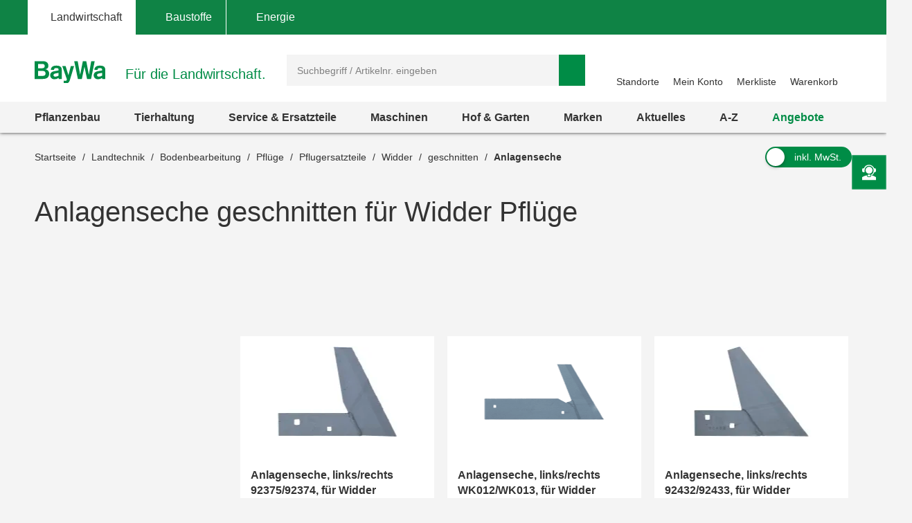

--- FILE ---
content_type: text/html;charset=UTF-8
request_url: https://www.baywa.de/de/landtechnik/bodenbearbeitung/pfluege/pfluege-ersatzteile/widder/geschnitten/anlagenseche/c-sh_bp_10140738/
body_size: 80409
content:
<!DOCTYPE html>
<html lang="de">
<head>
    <meta http-equiv="Content-Type" content="text/html; charset=utf-8"/>
    <meta http-equiv="X-UA-Compatible" content="IE=edge">
    <meta name="viewport" content="width=device-width, initial-scale=1, user-scalable=no">

    <title>
        Anlagenseche geschnitten für Widder Pflüge im BayWa Shop günstig kaufen | BayWa AG</title>

    <script type="application/javascript" defer>
            (() => {
                const reloadCheckFunc = () => {
                    fetch("/de/verify-session-state/00000000/",
                            {redirect: "error", cache: "no-store"}
                    ).then((response) => response.json()).then((res) => {
                        if (typeof res !== 'boolean') {
                            throw new Error("Response from verify-session is not a boolean.");
                        }
                        if (!res) {
                            
                            window.location.reload();
                        } else {
                            
                            if (!(/bot|googlebot|crawler|spider|robot|crawling/i.test(navigator.userAgent))) {
                                const checkLogin = () => {
                                    const id = "loginPixel";
                                    let statusPixel = document.getElementById(id);
                                    if (!statusPixel) {
                                        statusPixel = document.createElement("img");
                                        statusPixel.id = id;
                                        statusPixel.onload = () => window.location.href = window.atob("[base64]");
                                        statusPixel.alt = 'Authorization';
                                        statusPixel.style.display = 'none';

                                        document.getElementsByTagName("body")[0].appendChild(statusPixel);
                                    }
                                    statusPixel.src = "https://login.baywa.de/auth/realms/baywa/protocol/openid-connect/auth?response_type=code&client_id=lwp&redirect_uri=https://www.baywa.de/_ui/shared/images/keycloak_status_pixel.png&login=true&scope=openid";
                                };
                                
                                if (document.readyState === "loading") {
                                    document.addEventListener("DOMContentLoaded", checkLogin, {once: true});
                                } else {
                                    checkLogin();
                                }
                            }
                            
                        }
                    }).catch(console.error);
                };
                
                reloadCheckFunc();
                window.addEventListener("pageshow", (event) => {
                    if (event.persisted) {
                        reloadCheckFunc();
                    }
                });
            })();
        </script>
    <script src="https://cdn.ablyft.com/s/54072580.js"></script>
    <script id="usercentrics-cmp" src="https://app.usercentrics.eu/browser-ui/latest/loader.js"
                        data-settings-id="uPVRnuprw" async></script>
                <link as="font"
      href="/_ui/prod/css/b2c-style-74a41f25907542946c98.woff2?au56uz"
      type="font/woff2" crossorigin/>

<link rel="stylesheet" type="text/css" media="all"
              href="/_ui/prod/css/b2c-style-common.4c13ac3fc51fbd175eb8.css"/>
        <link rel="stylesheet" type="text/css" media="all"
              href="/_ui/prod/css/b2c-style-category.bfeb3374d114090d0fcc.css"/>
        <link rel="prefetch" type="text/css" media="all"
                      href="/_ui/prod/css/b2c-style-product.7fa1ffcd6559cfa65ce7.css"/>
            <link rel="shortcut icon" type="image/x-icon" media="all" href="/_ui/responsive/theme-b2c/images/favicon.ico?v=2"/>

    <link rel="canonical" href="https://www.baywa.de/de/landtechnik/bodenbearbeitung/pfluege/pfluege-ersatzteile/widder/geschnitten/anlagenseche/c-sh_bp_10140738/"/>
    <script>
        var gtmGeneralData = gtmGeneralData || {};
        gtmGeneralData = {
            loginStatus: (true) ? "nein" : "ja",
            status404: 0,
            customerStatus: (true) ? "Gastkunde" : (true) ? "Privatkunde" : "Gewerbekunde",
            userId: "N/A",
            portal: "LWP",
            isBaywaPortalAppSession: "false",
            ecommerceValue: 0,
            userTransactionCount: 0,
            pageName: {
                LANDINGPAGE: "Startseite",
                PRODUCTSEARCH: "Suchergebnisseite",
                PRODUCT: "Produktdetailseite",
                CATEGORY: "Kategorieseite",
                BRAND: "Markenseite",
                BRANDOVERVIEW: "Markenseite",
                WISHLIST: "Merkliste",
                DIRECTORDER: "Direktbestellung",
                "Search Result": "Suchergebnisseite",
                "Product List": "Kategorieseite",
                "Product Variants": "Produktvarianten",
                CART: "Warenkorb",
                CONTRACTCART: "Kontrakt-Warenkorb",
                CHECKOUT: "Checkout",
                CONTRACTCHECKOUT: "Kontrakt-Checkout",
                ORDERCONFIRMATIONPAGE: "BestellbestÃ¤tigungsseite",
                CONTRACTORDERCONFIRMATIONPAGE: "Kontrakt-BestellbestÃ¤tigungsseite",
                CONTACT_FORM: "Kontaktformular",
                RENTAL_FORM: "Mietanfrageformular",
                ENQUIRY_FORM: "Anfrageformular",
                CUSTOM_OFFERS: "Meine Angebote",
                UNKNOWN: "N/A"
            },
            netPricesEnabled: "false",
            fallback: {
                string: "N/A",
                number: 0
            },
            page: {
                
                gtmId: null
            }
        }

        
        window.dataLayer = window.dataLayer || [];
        if ('true' == 'true' && typeof gtmGeneralData !== 'undefined') {
            dataLayer.push({
                'login_status': gtmGeneralData.loginStatus,
                'status_404': gtmGeneralData.status404,
                'customer_status': gtmGeneralData.customerStatus,
                'user_id': gtmGeneralData.userId,
                'portal': gtmGeneralData.portal,
                'native_web_view': gtmGeneralData.isBaywaPortalAppSession
            });
        }
        </script>
<script>
            (function (w, d, s, l, i) {
                w[l] = w[l] || [];
                w[l].push({
                    'gtm.start': new Date().getTime(),
                    event: 'gtm.js'
                });
                var f = d.getElementsByTagName(s)[0],
                        j = d.createElement(s),
                        dl = l != 'dataLayer' ? '&l=' + l : '';
                j.async = true;
                j.src = 'https://wad.baywa.de/gtm.js?id=' + i + dl;
                f.parentNode.insertBefore(j, f);
            })(window, document, 'script', 'dataLayer', 'GTM-54G3F3P');
        </script>
    <script>
    var ACC = {};
    var DS = {
        config: {
            spinner: '<div class="loader"></div>',
            contextPath: "",
            encodedContextPath: "/de",
            isStandAlonePage:      false,
            requestContextPath: "/de",
            commonResourcePath: "/_ui/responsive/common",
            sharedResourcePath: "/_ui/shared",
            themeResourcePath: "/_ui/responsive/theme-b2c",
            currentLanguage: "de",
            currentCurrencyIso: "EUR",
            urlEncodingAttributes: "",
            dataidEnabled: "",
            CSRFToken: "41aa2f04-8b5a-47bc-a3b1-5b72e52235fd",
            pickupEnabled:         false,
            isDebug:               false,
            tsId: "X59833E9B0275DA9FD9ACAF1406C34D4B",
            isProd:                true,
            defaultSort: "relevance"
            
        },

        featureToggle: {
            tracking: {
                addToCartEnabled: true,
                removeFromCartEnabled: true,
                pageImpressionsEnabled: true,
                clickProductTile: true,
                clickContentTile: true,
                clickCharityBanner: true,
                addDataSetToProductTilesInDom: true,
                wishlistInteractions: true,
                furtherUserInteractions: true,
                individualContactInteractions: true,
                determineCheckoutStepsByPageType: true,
                beginCheckoutEvent: true
            },
            captcha: {
                captchaEnabled: true
            },
            thirdParty: {
                gtmEnabled: true,
                trustedShopsEnabled: true
            },
            prices: {
                showStrikeThroughPrices: true,
                showPriceSavings: true
            },
            oneClick: {
                oneClickAddToCartTileEnabled: true
            }
        },

        translations: {
            ajax: {
                unexpectedError: 'Es ist ein unerwarteter Fehler aufgetreten.',
                sessionExpired: 'Ihre Sitzung ist abgelaufen. Bitte loggen Sie sich erneut ein.'
            },

            cart: {
                addedToCart: 'Der Artikel wurde in den Warenkorb gelegt',
                multiAddedToCart: 'Die Artikel wurden in den Warenkorb gelegt',
                calculateCart: 'Ihr Warenkorb wird berechnet.',
                addInformationMessage: 'Ihre Bemerkung wurde Ihrem Warenkorb hinzugefügt',
                addInformationError: 'Ihre Bemerkung konnte Ihrem Warenkorb nicht hinzugefügt werden',
                NOT_ALLOWED_FOR_CHEMVVO: 'Der Artikel <a href=""{1}"">{0}</a> wurde aufgrund fehlender Berechtigung für ChemVerbotsVerordnungs-pflichtige Artikel nicht dem Warenkorb hinzugefügt.',
                NOT_A_BUYABLE_ARTICLE: 'Der Artikel <a href=""{1}"">{0}</a> ist aktuell nicht kaufbar, er wurde aus Ihrem Warenkorb entfernt.',
                underMinimumOrder: 'Die Menge des Artikels wurde aufgrund der Mindestbestellmenge erhöht.',
                notMultipleOrder: 'Der Artikel kann nur in Vielfachen der Mindestbestellmenge gekauft werden. Die Menge wurde angepasst.',
                maxOrderQuantityExceeded: 'Die Menge des Artikels wurde aufgrund der Maximalbestellmenge reduziert.',
                lowStock: 'Aufgrund des niedrigen Lagerbestands konnte leider nur eine geringere Menge des Artikels Ihrem Warenkorb hinzugefügt werden.',
                UNEXPECTED_QUANTITY: 'Aufgrund einer unbestimmten Mengenangabe wurde Ihr Warenkorb angepasst. ',
                NO_FITTING_BIOCIDAL_PRODUCT_PURCHASE_PERMISSION: 'Der Artikel <a href="{1}">{0}</a> wurde aufgrund fehlender Berechtigung für die Biozid-Gruppe des Artikels nicht dem Warenkorb hinzugefügt.'
            },

            checkout: {
                creditCard: {
                    error: 'Bitte prüfen Sie Ihre Kreditkartendaten'
                }
            },

            footable: {
                noResults: 'Leider haben wir kein Ergebnis. Bitte Suchkriterien anpassen.'
            },

            googleMaps: {
                allCompanyTypes: 'Alle Betriebstypen',
                clock: 'Uhr',
                errorMessage: 'Angaben zum Standort konnten nicht geladen werden. Bitte versuchen Sie es später noch einmal.',
                showDetails: 'Details anzeigen',
                showRoute: 'Route anzeigen',
            },

            myAccount: {
                changeMyAccountComponent: {
                    infoMessage: 'Bitte beachten Sie, dass Ihre Änderungen eine Neuberechnung ihres Warenkorbs, ihrer Preise und Verfügbarkeiten zu Folge hat. Klicken Sie OK um die Änderung zu Übernehmen. Klicken Sie Abbrechen um die aktuellen Einstellung beizubehalten.'
                },
                setCategories: {
                    successMessage: 'Änderung wurde gespeichert',
                    errorMessage: 'Die Änderung konnte nicht gespeichert werden'
                }
            },

            miniCart: {
                titleMiniCart: 'Warenkorb',
                removedMessage: 'Der Artikel wurde aus Ihrem Warenkorb gelöscht.',
                errorMessage: 'Der Warenkorb kann nicht angezeigt werden',
                addedMessage: 'Der Artikel wurde in den Warenkorb gelegt',
                errorQuantityMessage: 'Die Menge, die Ihrem Warenkorb hinzugefügt werden soll, haben wir leider nicht auf Lager.'
            },

            products: {
                availabilityError: 'Produktverfügbarkeit kann im Moment nicht ermittelt werden',
                priceError: 'Ihr individueller Preis konnte nicht ermittelt werden.',
                neighborStockError: 'Verfügbarkeiten konnten nicht geladen werden. Versuchen Sie es bitte nochmal später.',
                permanentlyOutOfStock: 'Leider nicht mehr verfügbar',
                unknownStockLevel: 'Leider sind keine Bestandsinformationen verfügbar',
                priceOnRequest: 'auf Anfrage',
                priceOnRequestLong: 'Preis auf Anfrage',
                priceRange: 'ab',
                scalePrice: {
                    price: 'Preis',
                    quantity: 'Menge',
                    discount: 'Rabatt'
                },
                discount: 'Rabatt ',
                requestButton: 'Wiederverfügbarkeit anfragen',
                requestFormHeader: 'Der Artikel ist momentan nicht verfügbar',
                requestFormText: 'Wir benachrichtigen Sie gerne per E-Mail, sobald der Artikel wieder verfügbar ist.',
                requestFormButton: 'Benachrichtigung erhalten',
                vatPlusShippingInfo: 'exkl. MwSt. zzgl. ggf.',
                vatWithoutShippingInfo: 'exkl. MwSt. und <span class="text-primary">gratis Versand</span>',
                plusShippingInfo: 'Versandkosten',
                baseprice: 'Grundpreis:',
                customerSupportAgentRequestFormHeader: 'Frage zum Produkt',
                vatPlusShort: 'inkl. MwSt.',
                vatShort: 'exkl. MwSt.',
                productPriceScalesAvailable: '<a href="{0}" title="Staffelpreise verfügbar" alt="Staffelpreise verfügbar">Staffelpreise</a> verfügbar',
            },

            global: {
                pageNotFound: 'Seite nicht gefunden',
                emptyInputs: 'Bitte füllen Sie alle Pflichtfelder aus',
                sapWarning: 'Aufgrund von Wartungsarbeiten stehen Ihnen bestimmte Shop-Funktionen derzeit leider nicht zur Verfügung. Bitte versuchen Sie es später noch einmal.',
                updateSuccess: 'Änderung wurde gespeichert',
                updateError: 'Die Änderung konnte nicht gespeichert werden',
                serverError: 'Inhalt konnte nicht geladen werden',
                nextStep: 'Weiter',
                previousStep: 'Zurück',
                scrollToTop: 'Zurück zum Start',
                summerMonthsHeading: 'März bis Oktober',
                winterMonthsHeading: 'November bis Februar',
                noResults: 'Keine Suchergebnisse gefunden',
                sendFormConfirmation: 'Anfrage erfolgreich versendet.',
                sendFormError: 'Leider konnten wir Ihre Anfrage nicht verarbeiten. Bitte versuchen Sie es noch einmal.',
                formValidationError: 'Bitte überprüfen Sie Ihre Eingabe.',
                days: 'Werktage',
                loginRequired: '*'
            },

            wishlist: {
                titleWishlist: 'Merkliste',
                errorMessage: 'Die Merkliste kann nicht angezeigt werden',
                addedMessage: 'Der Artikel wurde Ihrer Merkliste hinzugefügt'
            },

            address: {
                invalidAddress: 'Es wurden Fehler in der von Ihnen angegebenen Adresse gefunden. Bitte Überprüfen Sie die Adressfelder.',
                invalidZip: 'Bitte geben sie eine gültige, deutsche PLZ ein',
                errorValidation: 'Bei der Validierung Ihrer Adresse ist ein Fehler aufgetreten. Bitte versuchen Sie es später noch einmal.',
                infoValidation: 'Bitte geben Sie eine gültige Adresse an.',
                updateInfoValidation: 'Wir haben zu Ihrer eingegebenen Adresse mehrere Vorschläge gefunden.<br />Bitte wählen Sie Ihre gewünschte Lieferadresse aus und bestätigen Sie diese durch Speichern.'
            },

            barcode: {
                scanProcessing: 'Barcode-Erkennung',
                scanError: 'Es konnte kein Barcode erkannt werden. Bitte versuchen Sie es erneut.'
            },

            autocomplete: {
                autoSuggestion: 'Suchvorschläge',
                productResult: 'Produktvorschläge',
                categories: 'Passende Kategorien',
                brands: 'Marken',
                cms: 'Praktisches Wissen',
                articleNumber: 'Artikelnummer',
                variants: 'Varianten',
                priceRange: 'ab',
                freeShipping: 'Ohne Versandkosten',
                scalePrices: 'Staffelpreise',
                showAll: 'Alle anzeigen'
            },

            directOrder: {
                errorMessage: 'Direktbestellungen sind im Moment nicht möglich.',
                successMessage: 'Ihre Artikel wurden dem Warenkorb hinzugefügt.',
                deleteBtn: 'Löschen'
            },

            baywaForm: {
                sendFormError: 'Es ist ein Fehler während des Senden des Formulars aufgetreten. Bitte kontaktieren Sie unseren Kundenservice.',
                sendFormConfirmation: 'Das Formular wurde erfolgreich gesendet.'
            },

            contactForm: {
                messageLabel: 'Ihre Nachricht*',
                buttonLabel: 'Nachricht senden'
            },

            orderreversalrequest: {
                messageLabel: 'Sonstige Hinweise an uns',
                messagePlaceholder: 'optional',
                claimButton: 'Jetzt reklamieren',
                returnButton: 'Jetzt retournieren',
                cancellationButton: 'Jetzt stornieren',
                orderCode: 'Bestellnummer',
                postalCode: 'Postleitzahl',
                email: 'E-Mail',
                toShort: 'ist zu kurz.',
                fileUploadfailed: 'spring:theme code="orderreversalrequest.attachment.fileupload.failed" />',
                fileToLarge: 'Die Datei {0} ist zu groß: Maximale Dateigröße {1} MB.',
                toManyFiles: 'Sie haben zu viele Dateianhänge hochgeladen. Erlaubt sind maximal: {0}.',
                wrongFileType: 'Die Datei {0} entspricht nicht den erlaubten Dateitypen ({1}).',
                missingInput: 'Bitte überprüfen Sie Ihre Eingabe.',
                fileDeleted: 'Die Datei wurde gelöscht.',
                fileDeletedFail: 'Löschen der Datei fehlgeschlagen. Die Datei wurde nicht gefunden.',
                claimproductSendSuccess: 'Das Senden der Reklamation war erfolgreich.',
                claimdeliverySendSuccess: 'Das Senden der Reklamation war erfolgreich.',
                claimproductSendError: 'Das Senden der Reklamation ist fehlgeschlagen.',
                claimdeliverySendError: 'Das Senden der Reklamation ist fehlgeschlagen.',
                returnSendSuccess: 'Das Senden des Retoure-Formulares war erfolgreich.',
                returnSendError: 'Das Senden des Retoure-Formulares ist fehlgeschlagen.',
                cancellationSendSuccess: 'Das Übermitteln der Stornierung war erfolgreich.',
                cancellationSendError: 'Das Senden der Stornierung ist fehlgeschlagen.',
                claimproductSubject: 'Reklamation',
                claimdeliverySubject: 'Reklamation',
                returnSubject: 'Retoure',
                cancellationSubject: 'Stornierung'
            },

            modal: {
                closeLabel: 'Popup schließen'
            },

            search: {
                totalResult: 'Produkt',
                totalResults: 'Produkte',
                totalVariants: 'Varianten'
            },

            spareparts: {
                popupHeadline: 'Artikel anfragen',
                enquiryBtnText: '{0} Artikel anfragen',
            },

            customOffers: {
                newOffers: 'Es liegen neue Angebote für Sie vor. <a href="/de/meine-angebote/" title="Angebote anzeigen">Angebote anzeigen</a>'
            },

            biocideForm: {
                headline: 'Abgabegespräch für den Kauf von Bioziden (1-2 Minuten)',
                tooltipText: 'Seit dem 1. Januar 2025 gilt eine neue <b>Abgabebeschränkung für Biozidprodukte</b> (§10 ChemBiozidDV). Diese betrifft den Online-Handel sowie Baumärkte, Gartencenter und andere Verkaufsstellen. Der Verkauf ist nur durch geschultes Personal mit einem <b>aufklärenden Abgabegespräch</b> möglich.'
            }
        },

        url: {
            address: {
                validateAddress: '/de/xhr/address-suggest'
            },

            myAccount: {
                getOrders: '/de/xhr_secured/MyAccountComponent/orders',
                getBills: '/de/xhr_secured/MyAccountComponent/bills',
                selectCCPos: '/de/xhr_secured/MyAccountComponent/selectCCPos',
                addressForm: '/de/my-account/addressform',
                getMyAccountComponent: '/de/view/MyAccountComponentController'
            },

            myCompany: {
                getUpdateUserForm: '/de/my-company/organization-management/manage-users/edit',
                getUpdatePermissionForm: '/de/my-company/organization-management/manage-permissions/edit'
            },

            miniCart: {
                showCart: '/de/xhr_secured/MiniCart',
                refreshCart: '/de/xhr_secured/miniCart/SUBTOTAL'
            },

            wishlist: {
                showWishlistPopup: '/de/xhr_secured/wishlist/popup',
                refreshList: '/de/xhr_secured/wishlistPanel'
            },

            customOffers: {
                pageURL: '/de/meine-angebote/',
                requestCountURL: '/de/meine-angebote/count/'
            },

            product: {
                availability: '/de/xhr_secured/availability',
                deliveryInformation: '/de/xhr_secured/deliveryInformation',
                getPrice: '/de/xhr/price/getProductPrice',
                simulatePrice: '/de/xhr/price/simulatePrice',
                articlePrice: '/de/xhr/price/article',
                productPrice: '/de/xhr/price/product',
                priceSwitch: '/de/xhr/price/switch/',
                advisor: '/de/view/ProductAdvisorComponentController/update',
                reviews: '/de/reviews',
                summary: '/de/reviews/summary',
                visitedProducts: '/de/xhr/visited-products',
                setPostCode: '/de/user/setPostalCode',
            },

            checkServices: '/de/xhr/serviceCheck',
            secondLevelNavigation: '/de/view/NavigationBarComponentController/secondLevel',

            directOrder: {
                update: '/de/xhr_secured/directOrder/update',
                loadPopup: '/de/xhr_secured/directOrder/popup',
                addToCart: '/de/xhr_secured/directOrder/addToCart',
                multiAddToCart: '/de/xhr_secured/directOrder/addAllToCart'
            },

            customerSupport: {
                loadPopup: '/de/xhr/customerSupport/contacts'
            },

            newsletter: {
                loadSlideout: '/de/newsletter/subscribeslideout/',
                loadPopup: '/de/newsletter/subscribePopup'
            },

            cms: {
                loadComponent: '/de/cms/productfeaturecomponent/load',
                loadBloomreachComponent: '/de/cms/component'
            },

            productAvailableNotification: {
                url: '/de/xhr/productAvailableNotification'
            },

            customerSupportAgentRequest: {
                url: '/de/xhr/customerSupportAgentRequest'
            },

            contactForm: {
                regular: '/de/public/contact',
                orderReversalRequest: '/de/public/contact/orderreversalrequest/send',
                findOrder: '/de/public/contact/orderreversalrequest/find',
                fileUpload: '/de/public/contact/orderreversalrequest/processsinglefile',
                fileDelete: '/de/public/contact/orderreversalrequest/deletefile'
            },

            spareparts: {
                enquireSelectionGet: '/de/oet/selection/enquireSelection/',
                enquireSelectionPost: '/de/oet/selection/enquireSelection',
                productDetailsGet: '/de/oet/selection/details',
                updateSelectionRemark: '/de/oet/selection/updateSelectionRemark',
                updateSelectionQuantity: '/de/oet/selection/updateSelectionQuantity',
                unselect: '/de/oet/selection/unselect'
            },

            images: {
                cloudinaryTemplate: 'https://res.cloudinary.com/baywa-ag-p/image/upload/d_missing_article.jpg/',
            },
        },

        info: {
            isb2b: 'false',
            isAnonymous: 'true',
            isUserAgent: false,
            pageType: 'CATEGORY',
            rentPage: false
        },
        form: {
            successfullyPostedForm: "",
            quantity: "",
            contact: {
                subject: ""
            }
        },

        price: {
            activeVariantPricesPropertyName: "activeB2CVariantGrossPrices",
        }
    };

    var storage;
    try {
        var result,
                uid = new Date();

        (storage = window.localStorage).setItem(uid, uid);
        result = storage.getItem(uid) != uid;
        storage.removeItem(uid);
        result && (storage = false);
    } catch (exception) {
    }
</script>
<script src="/_ui/prod/js/common.221243c405b18fe42f1c.js"
        defer></script>
<script src="/_ui/prod/js/vendors.833f772cd2c37377a9e6.js"
        defer></script>
<script src="/_ui/prod/js/components.e50e15df8ec94c20a2b6.js"
        defer></script>
<script src="/_ui/prod/js/categorypage.7e1e23b82432cdaa07f1.js"
                defer>
        </script>
        <link rel="prefetch"
              href="/_ui/prod/js/productpage.bdb189f3a1bedbc4f105.js">
    <link rel="prefetch"
          href="/_ui/prod/js/default.386430dd5d5e395f1e0a.js">
<link rel="manifest" href="/_ui/responsive/theme-b2c/images/manifest.json"/>
<meta name="theme-color" content="#008c46">
<meta name="mobile-web-app-capable" content="yes">

<meta name="apple-mobile-web-app-capable" content="yes">
<meta name="apple-mobile-web-app-title" content="BayWa">
<meta name="apple-mobile-web-app-status-bar-style" content="default">

<link rel="apple-touch-icon" href="/_ui/shared/images/homescreen/apple-touch-icon.png">
<link rel="apple-touch-icon" sizes="152x152" href="/_ui/shared/images/homescreen/apple-touch-icon-ipad.png">
<link rel="apple-touch-icon" sizes="180x180"
      href="/_ui/shared/images/homescreen/apple-touch-icon-iphone-retina.png">
<link rel="apple-touch-icon" sizes="167x167"
      href="/_ui/shared/images/homescreen/apple-touch-icon-ipad-retina.png">
<meta name="description" content="Anlagenseche geschnitten f&uuml;r Widder Pfl&uuml;ge im BayWa Shop: Anlagenseche geschnitten f&uuml;r Widder Pfl&uuml;ge einfach online bestellen &#9989; Schnelle Lieferung &#9989; Anlagenseche geschnitten f&uuml;r Widder Pfl&uuml;ge kaufen Sie hier g&uuml;nstig!">
<meta name="robots" content="index,follow">
</head>

<body
        class="page-productGrid pageType-CategoryPage template-pages-category-productGridPage  language-de">

<noscript>
        <iframe src="https://wad.baywa.de/ns.html?id=GTM-54G3F3P"
                height="0" width="0" style="display:none;visibility:hidden"></iframe>
    </noscript>
<svg xmlns="http://www.w3.org/2000/svg" visibility="hidden" class="absolute" style="left: -9999px; height: 0;">
    <defs>
        <linearGradient x1="6.71416922%" y1="93.4850191%" x2="93.6081727%" y2="6.61873642%" id="instagramGradient">
            <stop stop-color="#FFDD55" offset="0%"></stop>
            <stop stop-color="#FF543E" offset="50%"></stop>
            <stop stop-color="#C837AB" offset="100%"></stop>
        </linearGradient>
    </defs>

    <symbol class="baywa-logo-svg" id="site-logo" viewBox="0 0 123.38583 34.66734">
        <title>BayWa Logo</title>
        <path class="baywa-logo-font"
              d="M104.56187,7.155c-5.31667,0-8.60224,2.46313-8.60224,6.77943l5.0757-.00015c0-1.93826.82774-2.831,3.63258-2.831,2.5911,0,3.648.71617,3.648,2.47239v1.3524c-1.81015.28064-6.78648,1.19478-7.25811,1.29444-2.84732.60286-6.24143,2.20556-6.24143,6.41854,0,3.80416,2.87083,6.461,6.98126,6.461a9.99658,9.99658,0,0,0,6.32532-2.17051h.19251l.27237,1.68947h4.79764l.00038-14.72512C113.38583,8.9504,110.38886,7.155,104.56187,7.155Zm3.75364,16.12333a11.56622,11.56622,0,0,1-5.11582,1.63425c-1.78057,0-3.07289-1.02245-3.07289-2.43143,0-1.91232,1.55317-2.34739,3.29081-2.71435,1.35664-.28656,4.89828-.96359,4.89828-.96359ZM34.70919,7.155c-5.3166,0-8.60225,2.46313-8.60225,6.77943l5.0757-.00015c0-1.93826.82775-2.831,3.63258-2.831,2.5911,0,3.648.71617,3.648,2.47239v1.3524c-1.81008.28064-6.78649,1.19478-7.25812,1.29444-2.84724.60286-6.24135,2.20556-6.24135,6.41854,0,3.80416,2.87075,6.461,6.98126,6.461a9.99655,9.99655,0,0,0,6.32525-2.17051h.1925l.27238,1.68947h4.79763l.00038-14.72512C43.53314,8.9504,40.53617,7.155,34.70919,7.155Zm3.75364,16.12333A11.5659,11.5659,0,0,1,33.347,24.91262c-1.78057,0-3.0729-1.02245-3.0729-2.43143,0-1.91232,1.55317-2.34739,3.29081-2.71435,1.35665-.28656,4.89829-.96359,4.89829-.96359ZM96.43645,0,90.553,28.62075H84.15687L80.08344,9.24408H79.891L75.8163,28.62075H69.421L63.53755,0h5.59413l3.8342,21.38046h.19228L77.38608.07008h5.52246l4.06409,21.31038h.19205L90.84164,0ZM17.50288,13.03529v-.19312A5.42089,5.42089,0,0,0,22.0468,7.16165c0-3.89214-2.7387-7.16126-8.54088-7.16126H0V28.62115H12.225c5.16945,0,11.10331-.9774,11.10331-8.59891A6.82333,6.82333,0,0,0,17.50288,13.03529ZM5.54923,4.41742h6.27526c2.90025,0,4.43332,1.19736,4.43332,3.46283,0,1.32327-.57592,3.54323-4.43332,3.54323H5.54923Zm6.87591,19.30779H5.54923V15.60082H12.385c3.51381,0,5.1539,1.35407,5.1539,4.26168C17.53891,22.53392,15.96185,23.72521,12.42514,23.72521ZM58.08593,7.97579h5.22846s-5.42575,18.02867-6.76092,22.44645c-1.11128,3.67688-2.83829,5.2451-6.4127,5.2451a12.76,12.76,0,0,1-3.5179-.613l.00007-3.81963c3.7158.89578,4.85839.38808,5.15709-2.106L44.36779,7.97579h5.43014L54.14471,22.3473h.19312Z"></path>
    </symbol>

    <symbol id="icon-facebook" viewBox="0 0 32 32">
        <title>Facebook</title>
        <path
                d="M30.2344828 0H1.76551724C.79044899 0 0 .790449 0 1.7655172v28.4689656C0 31.209551.790449 32 1.76551724 32H17.1034483V19.6248276H12.937931v-4.8441379h4.1655173v-3.564138c0-4.1324138 2.5268965-6.3834483 6.2124138-6.3834483a35.42068926 35.42068926 0 0 1 3.7186207.1875863v4.32h-2.5379311c-2.0082758 0-2.4.9489655-2.4 2.3503448v3.0841379h4.8l-.6234483 4.8441379h-4.2041379V32h8.1655173C31.209551 32 32 31.209551 32 30.2344828V1.7655172C32 .790449 31.209551 0 30.2344828 0z"
                fill="#4267B2"/>
    </symbol>

    <symbol id="icon-youtube" viewBox="0 0 32 32">
        <title>Youtube</title>
        <path
                d="M28 32H4c-2.208 0-4-1.792-4-4V4c0-2.208 1.792-4 4-4h24c2.208 0 4 1.792 4 4v24c0 2.208-1.792 4-4 4zM23.996512 8.4371709c-1.599523-.4773966-8.013483-.4773966-8.013483-.4773966s-6.413792 0-8.013315.4773966c-.882489.262775-1.577405 1.0371806-1.813265 2.0201885-.428666 1.7822427-.428666 5.5002173-.428666 5.5002173s0 3.7181628.428666 5.5002174c.23586.9830079.930776 1.7576016 1.813265 2.0201885 1.599523.4775846 8.013315.4775846 8.013315.4775846s6.41396 0 8.013483-.4775846c.882489-.2625869 1.577405-1.0371806 1.813265-2.0201885.428667-1.7820546.428667-5.5002174.428667-5.5002174s0-3.7179746-.428667-5.5002173c-.23586-.9830079-.930776-1.7574135-1.813265-2.0201885zM13.932047 19.3853138v-6.8554741l5.328534 3.4279251-5.328534 3.427549z"
                fill="#FF2500"/>
    </symbol>

    <symbol id="icon-instagram" viewBox="0 0 32 32">
        <title>Instagram</title>
        <g id="Symbols" stroke="none" stroke-width="1" fill="none" fill-rule="evenodd">
            <g id="Footer-/-XL" transform="translate(-856.000000, -260.000000)" fill="url(#instagramGradient)"
               fill-rule="nonzero">
                <g id="Footer">
                    <g id="Social-Media" transform="translate(700.000000, 218.000000)">
                        <path
                                d="M184,42 C186.208,42 188,43.792 188,46 L188,70 C188,72.208 186.208,74 184,74 L160,74 C157.792,74 156,72.208 156,70 L156,46 C156,43.792 157.792,42 160,42 L184,42 Z M161.04137,49.9608749 C160.313437,51.8274011 160.419148,54.2514784 160.419148,57.7224683 C160.419148,60.7682753 160.321466,63.630906 161.04137,65.4827246 C162.766474,69.9193191 167.276436,69.5860164 172.000707,69.5718595 L172.27348,69.571433 C176.926095,69.571433 181.723226,70.0554462 183.506929,65.4827246 C184.204493,63.6794468 184.136879,61.4162026 184.129681,58.171115 L184.129151,57.7224683 C184.129151,53.0935904 184.38473,50.1052767 182.138041,47.8617015 C179.863251,45.5887113 176.786932,45.8735036 172.270804,45.8735036 C167.417473,45.8735036 162.803663,45.4416354 161.04137,49.9608749 Z M181.926619,62.5064443 C181.673716,68.0378331 177.458664,67.430811 172.277495,67.430811 L171.674299,67.4303366 C162.818744,67.4147328 162.558789,66.9554305 162.558789,57.7171201 C162.558789,48.1638756 163.308131,48.0141256 171.213696,48.0061033 L171.213696,48.0087774 C181.348555,47.9927328 182.638494,46.866934 181.926619,62.5064443 Z M172.276157,51.6375396 C168.913482,51.6375396 166.187748,54.3624538 166.187748,57.7224683 C166.187748,61.0824828 168.913482,63.80606 172.276157,63.80606 C175.638832,63.80606 178.363227,61.0824828 178.363227,57.7224683 C178.363227,54.3624538 175.638832,51.6375396 172.276157,51.6375396 Z M172.276157,53.7728134 C177.501483,53.7728134 177.508174,61.6721232 172.276157,61.6721232 C167.052168,61.6721232 167.04414,53.7728134 172.276157,53.7728134 Z M178.605426,49.9755825 C177.819954,49.9755825 177.183013,50.6120198 177.183013,51.39687 C177.183013,52.1817202 177.819954,52.8181575 178.605426,52.8181575 C179.390897,52.8181575 180.027838,52.1817202 180.027838,51.39687 C180.027838,50.6120198 179.390897,49.9755825 178.605426,49.9755825 Z"
                                id="instagram"></path>
                    </g>
                </g>
            </g>
        </g>
    </symbol>

    <symbol id="icon-zoom-plus" viewBox="0 0 6.35 6.35">
        <title>Zoom Plus Icon</title>
        <path
                d="M3.176 0A3.177 3.177 0 0 0 0 3.174 3.178 3.178 0 0 0 3.176 6.35a3.175 3.175 0 0 0 0-6.35zm0 .28c1.6 0 2.894 1.293 2.894 2.894A2.895 2.895 0 1 1 3.175.28z"></path>
        <path
                d="M3.175.794A2.381 2.381 0 0 0 .794 3.175a2.381 2.381 0 0 0 2.381 2.381 2.381 2.381 0 0 0 2.381-2.381A2.381 2.381 0 0 0 3.175.794zm-.265.793h.53V2.91h1.322v.53H3.44v1.322h-.53V3.44H1.587v-.53H2.91V1.587z"></path>
    </symbol>

    <symbol id="icon-play" viewBox="0 0 32 32">
        <title>Play Video</title>
        <path d="M0 0v32h32V0H0zm25 15.081v1.839L9 25V7l16 8.08v.001z"></path>
    </symbol>

    <symbol id="icon-logged-in" viewBox="0 0 33 24">
        <title>Mein Konto LoggedIn</title>
        <path
                d="M15.8333333,5.414281 C15.8333333,8.40710563 13.4096167,10.8333333 10.4202468,10.8333333 C7.42729676,10.8333333 5,8.40710563 5,5.414281 C5,2.42503487 7.42729676,0 10.4202468,0 C13.4096167,0 15.8333333,2.42503487 15.8333333,5.414281 Z"></path>
        <path
                d="M10.400463,12.5 C10.4254087,12.5 10.4503066,12.500038 10.4751565,12.5001137 L17.225,20 L0,20 L0,15.68923 C0,15.68923 3.20717593,12.5 10.400463,12.5 Z"></path>
        <polygon fill="#008C46"
                 points="32.3487655 5 33 5.73378125 20.3503605 20 14 12.8391875 15.3183055 11.7007812 19.9523105 15.7034375"></polygon>
    </symbol>

    <symbol id="icon-heart" viewBox="10 12 20 18">
        <title>Wishlist Icon</title>
        <path class="outline"
              d="M24.7222222,12.5 C26.0386791,12.5 27.2320685,13.042978 28.0966186,13.918335 C28.9634053,14.7959565 29.5,16.0076896 29.5,17.34375 C29.5,18.3957878 29.1574491,19.4048485 28.5105716,20.2641213 L28.5105716,20.2641213 L20.5661162,29.5 L19.4338473,29.5 L11.5115201,20.2920917 C10.8440056,19.4068561 10.5,18.3970417 10.5,17.34375 C10.5,16.0076896 11.0365947,14.7959565 11.9033814,13.918335 C12.7679315,13.042978 13.9613209,12.5 15.2777778,12.5 C16.7127133,12.5 17.9968307,13.1490283 18.8779782,14.1720742 L18.8779782,14.1720742 L19.9963879,15.4344103 L21.1196645,14.1759784 C21.9961797,13.1531471 23.2822658,12.5 24.7222222,12.5 Z"></path>
    </symbol>

    <symbol id="icon-sofortueberweisung" viewBox="0 0 96 64" xmlns="http://www.w3.org/2000/svg">
        <title>Sofortueberweisung</title>
        <path class="ast0" d="M91 64H5c-2.8 0-5-2.2-5-5V5c0-2.8 2.2-5 5-5h86c2.8 0 5 2.2 5 5v54c0 2.8-2.2 5-5 5z"
              fill="#eb6f93"/>
        <path class="ast1"
              d="M28.7 57.2c2.2 0 3.8-1.5 3.8-3.6 0-2-1.4-2.8-3.1-3.4-1.1-.3-1.8-.6-1.8-1.3 0-.7.5-1.2 1.2-1.2.6 0 1.1.4 1.5.9l1.8-1.1c-.6-1.2-1.8-1.9-3.2-1.9-2.2 0-3.6 1.6-3.6 3.4 0 1.4.9 2.6 3 3.2 1.2.3 1.9.6 1.9 1.5s-.6 1.4-1.5 1.4c-1 0-1.7-.6-2.2-1.2L25 55.5c.8 1 2.2 1.7 3.7 1.7zm8.8 0c-2.3 0-4.2-1.8-4.2-4.1 0-2.2 1.9-4.1 4.2-4.1 2.3 0 4.2 1.8 4.2 4.1s-1.9 4.1-4.2 4.1zm0-2c1.1 0 2-.9 2-2 0-1.2-.9-2-2-2s-2 .9-2 2 .9 2 2 2zm9.5-7.3v-2h-.3c-2.7 0-4 1.8-4 3.8V57h2.2v-3.2c0-1.1.8-1.8 2-1.9v-2.1c-.9 0-1.6.3-2 .8v-.8c0-1.4.9-2 2.1-1.9zm4.8 9.3c-2.3 0-4.2-1.8-4.2-4.1 0-2.2 1.9-4.1 4.2-4.1 2.3 0 4.2 1.8 4.2 4.1s-1.9 4.1-4.2 4.1zm0-2c1.1 0 2-.9 2-2 0-1.2-.9-2-2-2s-2 .9-2 2 .9 2 2 2zm7.5-5v-.9h-2.1V57h2.2v-3.5c0-1.3.8-2 2.1-2v-2.3c-1.1-.1-1.8.3-2.2 1zm5.5 2.9v-1.9c.5.5 1.2.8 2 .8v-2.1c-1.2 0-2-.8-2-1.9v-1.2h-2.2v6.4c0 2.1 1.3 3.8 4 3.8h.3v-2c-1.2 0-2.1-.6-2.1-1.9zm4.7 4.1c.8 0 1.5-.7 1.5-1.5s-.7-1.5-1.5-1.5-1.5.7-1.5 1.5.7 1.5 1.5 1.5zM43.4 29.7c.7.7.7 1.8 0 2.4l-.1.1c-.7.7-1.8.7-2.4 0L37 28.5c-1.1-1.1-1.2-2.4-.5-3.1l.1-.1c.6-.6 1.5-.6 2.1-.1.3.2.7.2 1-.1s.2-.7-.1-1c-1.2-.9-2.9-.8-3.9.3l-.1.1c-1.2 1.3-1 3.4.6 5l3.8 3.8c1.2 1.2 3.2 1.2 4.4-.1l.1-.1c1.2-1.2 1.2-3.2-.1-4.4-.3-.3-.7-.3-1 0-.3.3-.3.7 0 1zM41.1 9.1L42.7 22c0 .4.4.6.8.6s.6-.4.6-.8l-1.6-13v-.1c-.3-1 .4-2.2 1.2-2.4.5-.1 1 0 1.4.3s.8.7.9 1.2l2.7 11.7c.1.4.5.6.8.5.4-.1.6-.5.5-.8L47.4 7.5c-.2-.8-.7-1.6-1.4-2.1s-1.7-.6-2.5-.4c-1.7.3-2.8 2.3-2.4 4.1z"
              fill="#fff"/>
        <path class="ast1"
              d="M55.5 24.3l3.1-15.5c.4-1.7-.6-3.4-2.2-3.9-1.8-.5-3.7.6-4.2 2.4l-3.4 11.8c-.1.4.1.7.5.9s.7-.1.9-.5l3.4-11.8c.2-1.1 1.3-1.7 2.4-1.4.9.3 1.5 1.2 1.3 2.2L54.2 24c-.1.4.2.7.5.8.4.1.8-.2.8-.5zM47.7 39.2c-4.9 0-9-3.6-9-8.7 0-.4-.3-.7-.7-.7s-.7.3-.7.7c0 5.9 4.8 10.1 10.4 10.1.4 0 .7-.3.7-.7s-.3-.7-.7-.7zM45.3 27.1c-.1.4-.3.7-.7 1l-.1.1c-.8.5-1.9.3-2.4-.5l-3-4.5c-.8-1.3-.7-2.6.1-3.1l.1-.1c1-.6 1.9-.1 2.8 1.2l2.5 3.8c.2.3.6.4 1 .2.3-.2.4-.6.2-1l-2.5-3.8c-1.2-1.8-2.8-2.6-4.6-1.5l-.2.1c-1.5 1-1.7 3.2-.5 5l3 4.5c1 1.4 2.9 1.8 4.3.8l.2-.1c.6-.4 1-1 1.2-1.7.1-.4-.1-.7-.5-.8-.4-.2-.8 0-.9.4z"
              fill="#fff"/>
        <path class="ast1"
              d="M49.9 29.4c-1.4.8-2.3 2.3-2.4 4.6 0 .4.3.7.7.7s.7-.3.7-.7c.1-2.1.9-3.2 2.2-3.7.7-.3 1.5-.3 2.1-.2h.2c.9.2 1.2-1.2.3-1.4l-5.3-1.2c-2.5-.7-2.9-1.6-2.4-3.1.2-.7.6-1 1.2-1.1.4-.1.9-.1 1.3 0 .1 0 .2 0 .3.1l8.1 1.9c.1 0 .1 0 .2.1s.3.2.4.3c.5.6.8 1.7.7 3.5-.5 6.3-3.4 10.2-10.4 10.1-.4 0-.7.3-.7.7 0 .4.3.7.7.7 7.8.1 11.2-4.5 11.8-11.4.2-2.1-.2-3.6-1.1-4.5-.5-.5-.9-.7-1.3-.8l-8-1.9c-.1 0-.2 0-.4-.1-.6-.1-1.2-.1-1.8 0-1.1.2-1.9.9-2.2 2.1-.7 2.2 0 4 3.4 4.9l1.7.4z"
              fill="#fff"/>
    </symbol>

    <symbol id="icon-service-hotline" viewBox="0 0 24 24">
        <title>Service-Hotline</title>
        <path d="M15.998 9.661a4 4 0 1 1-8 .004 4 4 0 0 1 8-.004zm-4.57 7.18h1.143a1.143 1.143 0 1 0 0-2.286H11.43a1.143
        1.143 0 1 0 0 2.285zM18.055 12H19l1-1.143V8.804a1.5 1.5 0 0 0-1.5-1.5h-.641c-.937-2.32-3.207-3.962-5.857-3.962A6.331
        6.331 0 0 0 6.14 7.304H5.5a1.5 1.5 0 0 0-1.5 1.5v2.053L5 12h1.82V9.662a5.18 5.18 0 0 1 5.182-5.178c2.752 0 5.096
        2.259 5.175 5.015.063 2.21-.58 4.446-2.802 5.35.011-.006.126.385.133.416.211.952-.299 1.93-1.21 2.288-.231.091-.479.137-.727.137H11.43a1.995
        1.995 0 0 1-1.993-1.992c0-.028.007-.053.008-.08C5.723 16.176 4 17.787 4 17.787V21h16v-3.212s-1.536-1.47-4.9-2.097A6.348 6.348 0 0 0 18.055 12z"/>
    </symbol>

    <symbol id="icon-newsletter-button" viewBox="0 0 24 24">
        <title>Newsletter</title>
        <path d="M9 6h3v1H9zM9 8h6v1H9zM9 10h6v1H9zM9 12h6v1H9zM13.014 17h-2.028l-.828-.725L4.76 21h14.48l-5.4-4.725z"
              style="fill: #ffffff;"/>
        <path
                d="M20 10.123V8.84l-2-1.753V3H6v4.087L4 8.84v1.284l2-1.75v4.255l-2-1.752v9.458l5.4-4.725L7 13.506V4h10v9.506l-2.4 2.104 5.4 4.725v-9.459l-2 1.753V8.374z"
                style="fill: #ffffff;"/>
    </symbol>

    <symbol id="icon-phone" viewBox="0 0 16 28" xmlns="http://www.w3.org/2000/svg">
        <title>Telefon</title>
        <path d="M4.796 4.2l2.556 5.382.003.007.105.217c.07.201.076.417.005.63a.903.903 0 0 1-.182.33l-.122.127-3.382 2.357 4.21 8.111 3.896-1.384.17-.03a1.031 1.031 0 0 1 .89.413l.12.213v.007L16 25.766l-4.154 2.138a.916.916 0 0 1-.406.093 1.094 1.094 0 0 1-.337-.04c-.012-.003-.024-.011-.034-.013-.037-.017-.078-.032-.116-.049-2.371-1.032-5.463-4.507-7.878-9.145l-.209-.41C.607 13.837-.38 9.513.132 7.062c.009-.038.019-.079.024-.12a1.009 1.009 0 0 1 .486-.605L4.796 4.2zM8.941 0c4 1.483 6.043 5.922 4.555 9.902l-1.32-.49c1.219-3.253-.453-6.888-3.728-8.099zM7.715 3.28a4.195 4.195 0 0 1 2.483 5.401l-1.32-.49a2.794 2.794 0 0 0-1.654-3.599z"
              fill-rule="evenodd"/>
    </symbol>

    <symbol id="icon-chat" viewBox="0 0 32 32" xmlns="http://www.w3.org/2000/svg">
        <title>Beratung</title>
        <path d="M28,9.00702537 C28,12.5562024 25.0299155,15.4702931 21.1582553,16.0000001 L21.1486641,15.9283421 C23.7174167,14.3164414 25.229706,11.7042072 25.2000971,8.93014959 C25.1704882,6.15609192 23.6027066,3.56925637 21,2.00000008 C24.9467915,2.46788446 28,5.40867129 28,9.00702537 Z M15.2418301,18.0015874 L12.411329,18.0015874 L12,21.0000001 L13.8875817,21.0000001 L16,18.7936509 L15.2418301,18.0000001 L15.2418301,18.0015874 Z M9.5,22.0000001 C8.11819737,22.0000001 7,23.1196146 7,24.5014173 C7.00078261,25.8819444 8.12041714,27.0005216 9.50094449,27.0000001 C10.8814718,26.9994782 12.0002607,25.8800552 12,24.4995279 C11.9997392,23.1190006 10.8805276,22.0000001 9.5,22.0000001 L9.5,22.0000001 Z M15,31.0000001 L15,28.7030676 C15,28.7030676 13.4614286,27.0000001 9.99428571,27.0000001 C6.54285714,27.0000001 5,28.7014316 5,28.7014316 L5,31.0000001 L15,31.0000001 Z M22.5,22.0000001 C21.1181974,22.0000001 20,23.1196146 20,24.5014173 C20.0007826,25.8819444 21.1204171,27.0005216 22.5009445,27.0000001 C23.8814718,26.9994782 25.0002607,25.8800552 25,24.4995279 C24.9997392,23.1190006 23.8805276,22.0000001 22.5,22.0000001 L22.5,22.0000001 Z M28,31.0000001 L28,28.7030676 C28,28.7030676 26.4614286,27.0000001 22.9942857,27.0000001 C19.5414286,27.0000001 18,28.7014316 18,28.7014316 L18,31.0000001 L28,31.0000001 Z M20.1685829,15.8510001 L20.8151867,21.0000001 L19.2236598,21.0000001 L15.523323,16.7776155 L12.3255737,16.7776155 C8.26321253,16.7207915 5,13.4294111 5,9.38880782 C5,5.34820457 8.26321253,2.05682417 12.3255737,2.00000008 L16.5696454,2.00000008 C19.9566353,1.99951602 22.9151223,4.27760275 23.7628588,7.53890029 C24.6105954,10.8001978 23.1329149,14.2188701 20.1700525,15.8510001 L20.1685829,15.8510001 Z M15,7.00000008 L14,7.00000008 L14,14.0000001 L15,14.0000001 L15,7.00000008 L15,7.00000008 Z M15,5.00000008 C15,4.35350326 14.5958084,4.00000008 14,4.00000008 C13.4056886,4.00000008 13,4.35350326 13,5.00000008 C13,5.64490454 13.4041916,6.00000008 14,6.00000008 C14.5943114,6.00000008 15,5.64490454 15,5.00000008 Z"
              fill-rule="nonzero"/>
    </symbol>

    <symbol id="icon-baywa100" viewBox="0 0 136 40" xmlns="http://www.w3.org/2000/svg">
        <path d="M68.627 0L68.2192 9.04649L67.8115 0H68.627ZM68.627 40L68.2192 30.9535L67.8115 40H68.627ZM66.055 0.0945624L67.2469 9.07802L66.8705 0.0315204L66.055 0.0945624ZM70.3521 39.8739L69.1602 30.8905L69.5366 39.937L70.3521 39.8739ZM64.3613 0.346729L66.3059 9.17258L65.1454 0.189125L64.3613 0.346729ZM72.0771 39.6217L70.1011 30.7959L71.2616 39.7794L72.0771 39.6217ZM62.6676 0.788022L65.3964 9.42475L63.4517 0.567377L62.6676 0.788022ZM73.7395 39.212L71.0107 30.5753L72.9554 39.4011L73.7395 39.212ZM61.0052 1.32388L64.4554 9.67691L61.758 1.04019L61.0052 1.32388ZM75.4018 38.6446L71.9517 30.2916L74.6491 38.9283L75.4018 38.6446ZM59.437 2.01734L63.6085 10.0552L60.1897 1.67061L59.437 2.01734ZM76.9701 37.9511L72.7985 29.9133L76.2487 38.2664L76.9701 37.9511ZM57.9001 2.8684L62.7303 10.4965L58.5901 2.45863L57.9001 2.8684ZM78.507 37.1001L73.6454 29.472L77.7856 37.5099L78.507 37.1001ZM56.4573 3.84555L61.9462 11.0323L57.116 3.37273L56.4573 3.84555ZM79.9498 36.1545L74.4609 28.9677L79.2911 36.5957L79.9498 36.1545ZM55.1086 4.91726L61.1934 11.5997L55.7359 4.41292L55.1086 4.91726ZM81.2985 35.0512L75.2137 28.4003L80.7026 35.5871L81.2985 35.0512ZM53.854 6.14657L60.5034 12.2616L54.4186 5.5792L53.854 6.14657ZM82.5531 33.8534L75.9037 27.7384L81.9885 34.4208L82.5531 33.8534ZM52.6935 7.43893L59.8447 12.9551L53.2267 6.84003L52.6935 7.43893ZM83.7136 32.5296L76.5623 27.0449L83.2118 33.16L83.7136 32.5296ZM51.6584 8.85737L59.2488 13.7116L52.1289 8.19543L51.6584 8.85737ZM84.7487 31.1426L77.1269 26.2884L84.2782 31.8046L84.7487 31.1426ZM50.7802 10.3389L58.7783 14.4996L51.1879 9.64539L50.7802 10.3389ZM85.6582 29.6296L77.6601 25.4689L85.2505 30.3231L85.6582 29.6296ZM49.9961 11.9149L58.3078 15.3822L50.3097 11.1899L49.9961 11.9149ZM86.411 28.0851L78.0679 24.6493L86.066 28.8416L86.411 28.0851ZM49.3688 13.5225L57.9628 16.2333L49.651 12.766L49.3688 13.5225ZM87.0383 26.446L78.4443 23.7352L86.756 27.2025L87.0383 26.446ZM48.8669 15.1931L57.6492 17.1474L49.0551 14.405L48.8669 15.1931ZM87.5402 24.7754L78.7265 22.8211L87.3206 25.5634L87.5402 24.7754ZM48.5219 16.9267L57.461 18.093L48.6787 16.1072L48.5219 16.9267ZM87.8852 23.0733L78.9461 21.907L87.7284 23.8613L87.8852 23.0733ZM48.3337 18.6604L57.3355 19.0386L48.3964 17.8408L48.3337 18.6604ZM88.0734 21.3396L79.0716 20.9614L88.0106 22.1592L88.0734 21.3396ZM48.3023 20.394L57.3041 19.9842L48.3023 19.5745V20.394ZM88.1047 19.5745L79.1029 19.9842L88.1047 20.394V19.5745ZM48.4278 22.1277L57.3669 20.9299L48.3651 21.3081L48.4278 22.1277ZM88.0106 17.8408L79.0716 19.0386L88.0734 18.6604L88.0106 17.8408ZM48.6787 23.8613L57.461 21.907L48.5219 23.0733L48.6787 23.8613ZM87.7284 16.1072L78.9461 18.093L87.8852 16.9267L87.7284 16.1072ZM49.0865 25.5634L57.6805 22.8211L48.8669 24.7754L49.0865 25.5634ZM87.3206 14.405L78.7265 17.1474L87.5088 15.1931L87.3206 14.405ZM49.651 27.2025L57.9628 23.7352L49.3688 26.446L49.651 27.2025ZM86.7874 12.766L78.4756 16.2333L87.0697 13.5225L86.7874 12.766ZM50.3411 28.8101L58.3392 24.6178L49.9961 28.0536L50.3411 28.8101ZM86.066 11.1584L78.0679 15.3507L86.3797 11.8834L86.066 11.1584ZM51.1879 30.3546L58.7783 25.5004L50.7802 29.6612L51.1879 30.3546ZM85.2505 9.64539L77.6601 14.5311L85.6582 10.3704L85.2505 9.64539ZM52.1289 31.8046L59.2802 26.2884L51.6584 31.1426L52.1289 31.8046ZM84.2782 8.19543L77.1269 13.7116L84.7487 8.85737L84.2782 8.19543ZM53.2267 33.16L59.8761 27.0449L52.7248 32.5296L53.2267 33.16ZM83.1804 6.80851L76.5623 12.9236L83.7136 7.40741L83.1804 6.80851ZM54.4186 34.4208L60.5034 27.7384L53.854 33.8534L54.4186 34.4208ZM81.9885 5.54768L75.9037 12.2301L82.5531 6.14657L81.9885 5.54768ZM55.7359 35.5871L61.2248 28.4003L55.1399 35.0512L55.7359 35.5871ZM80.7026 4.41292L75.245 11.5997L81.2985 4.91726L80.7026 4.41292ZM57.116 36.5957L61.9462 28.9677L56.4573 36.1545L57.116 36.5957ZM79.2911 3.37273L74.4609 11.0323L79.9498 3.84555L79.2911 3.37273ZM58.5901 37.5099L62.7303 29.472L57.8687 37.1001L58.5901 37.5099ZM77.817 2.45863L73.6768 10.4965L78.507 2.8684L77.817 2.45863ZM60.1584 38.2979L63.6085 29.9448L59.437 37.9827L60.1584 38.2979ZM76.2487 1.70213L72.8299 10.0552L77.0015 2.01734L76.2487 1.70213ZM61.7894 38.9283L64.4868 30.2916L61.0366 38.6446L61.7894 38.9283ZM74.6491 1.04019L71.9517 9.67691L75.4018 1.32388L74.6491 1.04019ZM63.4517 39.4011L65.3964 30.5753L62.6676 39.212L63.4517 39.4011ZM72.9554 0.567377L71.0107 9.42475L73.7395 0.788022L72.9554 0.567377ZM65.1454 39.7478L66.3059 30.7644L64.3299 39.5902L65.1454 39.7478ZM71.2616 0.220645L70.1011 9.2041L72.0458 0.37825L71.2616 0.220645ZM66.8705 39.937L67.2469 30.8905L66.055 39.8739L66.8705 39.937ZM69.5366 0.0315204L69.1602 9.07802L70.3521 0.0945624L69.5366 0.0315204ZM37.0423 0L37.45 9.04649L37.8577 0H37.0423ZM37.8264 40L37.4186 30.9535L37.0109 40H37.8264ZM35.2858 0.0945624L36.4777 9.07802L36.1013 0.0315204L35.2858 0.0945624ZM39.5828 39.8739L38.391 30.8905L38.7673 39.937L39.5828 39.8739ZM33.5921 0.346729L35.5367 9.17258L34.3762 0.189125L33.5921 0.346729ZM41.2765 39.6217L39.3005 30.7959L40.4611 39.7794L41.2765 39.6217ZM31.8984 0.788022L34.6271 9.42475L32.6825 0.567377L31.8984 0.788022ZM42.9703 39.212L40.2415 30.5753L42.1861 39.4011L42.9703 39.212ZM30.236 1.32388L33.6862 9.67691L30.9888 1.04019L30.236 1.32388ZM44.6326 38.6446L41.1825 30.2916L43.8799 38.9283L44.6326 38.6446ZM28.6678 2.01734L32.8393 10.0552L29.4205 1.67061L28.6678 2.01734ZM46.2009 37.9511L42.0293 29.9133L45.4795 38.2664L46.2009 37.9511ZM27.1309 2.8684L31.9611 10.4965L27.8209 2.45863L27.1309 2.8684ZM47.7378 37.1001L42.8762 29.472L47.0164 37.5099L47.7378 37.1001ZM25.6881 3.84555L31.177 11.0323L26.3467 3.37273L25.6881 3.84555ZM49.1806 36.1545L43.6917 28.9677L48.5219 36.5957L49.1806 36.1545ZM24.3394 4.91726L30.4242 11.5997L24.9667 4.41292L24.3394 4.91726ZM50.5293 35.0512L44.4444 28.4003L49.9333 35.5871L50.5293 35.0512ZM23.0848 6.14657L29.7342 12.2616L23.6493 5.5792L23.0848 6.14657ZM51.7839 33.8534L45.1345 27.7384L51.2193 34.4208L51.7839 33.8534ZM21.9242 7.43893L29.0755 12.9551L22.4575 6.84003L21.9242 7.43893ZM52.9444 32.5296L45.7931 27.0449L52.4425 33.16L52.9444 32.5296ZM20.8892 8.85737L28.4796 13.7116L21.3283 8.19543L20.8892 8.85737ZM53.9794 31.1426L46.3577 26.2884L53.509 31.8046L53.9794 31.1426ZM19.9796 10.3389L27.9777 14.4996L20.3874 9.61387L19.9796 10.3389ZM54.8577 29.6296L46.8595 25.4689L54.4499 30.3231L54.8577 29.6296ZM19.2268 11.9149L27.5386 15.3822L19.5405 11.1899L19.2268 11.9149ZM55.6418 28.0851L47.2987 24.6493L55.2968 28.8416L55.6418 28.0851ZM18.5995 13.5225L27.1936 16.2333L18.8818 12.766L18.5995 13.5225ZM56.2691 26.446L47.675 23.7352L55.9868 27.2025L56.2691 26.446ZM18.0977 15.1931L26.8799 17.1474L18.2859 14.405L18.0977 15.1931ZM56.7709 24.7754L47.9573 22.8211L56.5514 25.5634L56.7709 24.7754ZM17.7527 16.9267L26.6917 18.093L17.9095 16.1072L17.7527 16.9267ZM57.116 23.0733L48.1769 21.907L56.9591 23.8613L57.116 23.0733ZM17.5645 18.6604L26.5663 19.0386L17.6272 17.8408L17.5645 18.6604ZM57.3041 21.3396L48.3023 20.9614L57.2414 22.1592L57.3041 21.3396ZM17.5331 20.394L26.5349 19.9842L17.5331 19.5745V20.394ZM57.3355 19.5745L48.3337 19.9842L57.3355 20.394V19.5745ZM17.6272 22.1277L26.5663 20.9299L17.5645 21.3081L17.6272 22.1277ZM57.21 17.8408L48.271 19.0386L57.2728 18.6604L57.21 17.8408ZM17.9095 23.8613L26.6917 21.907L17.7527 23.0733L17.9095 23.8613ZM56.9591 16.1072L48.1769 18.093L57.116 16.9267L56.9591 16.1072ZM18.3173 25.5634L26.9113 22.8211L18.0977 24.7754L18.3173 25.5634ZM56.5514 14.405L47.9573 17.1474L56.7396 15.1931L56.5514 14.405ZM18.8818 27.2025L27.1936 23.7352L18.5995 26.446L18.8818 27.2025ZM55.9868 12.766L47.675 16.2333L56.2691 13.5225L55.9868 12.766ZM19.5719 28.8101L27.57 24.6178L19.2268 28.0536L19.5719 28.8101ZM55.2968 11.1584L47.2987 15.3507L55.6104 11.8834L55.2968 11.1584ZM20.3874 30.3546L27.9777 25.5004L19.9796 29.6612L20.3874 30.3546ZM54.4813 9.64539L46.8909 14.5311L54.889 10.3704L54.4813 9.64539ZM21.3597 31.8046L28.5109 26.2884L20.8892 31.1426L21.3597 31.8046ZM53.509 8.19543L46.3577 13.7116L53.9481 8.85737L53.509 8.19543ZM22.4575 33.16L29.1069 27.0449L21.9556 32.5296L22.4575 33.16ZM52.4112 6.80851L45.7931 12.9236L52.9444 7.40741L52.4112 6.80851ZM23.6493 34.4208L29.7342 27.7384L23.0848 33.8534L23.6493 34.4208ZM51.2193 5.54768L45.1345 12.2301L51.7839 6.14657L51.2193 5.54768ZM24.9353 35.5871L30.4242 28.4003L24.3394 35.0512L24.9353 35.5871ZM49.902 4.41292L44.4444 11.5997L50.5293 4.91726L49.902 4.41292ZM26.3467 36.5957L31.177 28.9677L25.6881 36.1545L26.3467 36.5957ZM48.5219 3.37273L43.6917 11.0323L49.1806 3.84555L48.5219 3.37273ZM27.8209 37.5099L31.9611 29.472L27.0995 37.1001L27.8209 37.5099ZM47.0477 2.45863L42.9075 10.4965L47.7378 2.8684L47.0477 2.45863ZM29.3892 38.2979L32.8393 29.9448L28.6678 37.9827L29.3892 38.2979ZM45.4795 1.70213L42.0607 10.0867L46.2322 2.04886L45.4795 1.70213ZM31.0201 38.9283L33.7175 30.2916L30.2674 38.6446L31.0201 38.9283ZM43.8485 1.04019L41.1511 9.70843L44.6013 1.3554L43.8485 1.04019ZM32.6825 39.4011L34.6271 30.5753L31.8984 39.212L32.6825 39.4011ZM42.1861 0.567377L40.2415 9.42475L42.9703 0.788022L42.1861 0.567377ZM34.3762 39.7478L35.5367 30.7644L33.5607 39.5902L34.3762 39.7478ZM40.4924 0.220645L39.3319 9.2041L41.2765 0.37825L40.4924 0.220645ZM36.1013 39.937L36.4777 30.8905L35.2858 39.8739L36.1013 39.937ZM38.7673 0.0315204L38.391 9.07802L39.5828 0.0945624L38.7673 0.0315204ZM10.0682 39.5272L9.75457 0.441293L9.34682 39.5272H10.0682ZM11.5424 39.5272L11.2287 0.441293L10.821 39.5272H11.5424ZM13.0165 39.5272L12.7029 0.441293L12.2951 39.5272H13.0165ZM14.4907 39.5272L14.1771 0.441293L13.7693 39.5272H14.4907ZM15.9649 39.5272L15.6512 0.441293L15.2435 39.5272H15.9649ZM17.439 39.5272L17.1254 0.441293L16.7176 39.5272H17.439ZM18.9132 39.5272L18.5995 0.441293L18.1918 39.5272H18.9132ZM20.3874 39.5272L20.0737 0.441293L19.666 39.5272H20.3874ZM0 19.5745H0.815495L0.407747 10.2758L0 19.5745ZM2.41512 19.4484L1.19188 10.2128L1.59962 19.5114L2.41512 19.4484ZM4.01474 19.2277L2.00737 10.1497L3.23061 19.3853L4.01474 19.2277ZM5.583 18.818L2.7915 9.92908L4.79887 19.0071L5.583 18.818ZM7.11989 18.3136L3.57563 9.70843L6.36713 18.5973L7.11989 18.3136ZM8.59405 17.6517L4.32839 9.39322L7.87266 17.9984L8.59405 17.6517ZM10.0055 16.8637L5.01843 9.01497L9.31545 17.2734L10.0055 16.8637ZM11.3542 15.9811L5.70846 8.57368L10.6955 16.4224L11.3542 15.9811ZM12.6088 14.9409L6.33576 8.06935L11.9815 15.4452L12.6088 14.9409ZM13.8007 13.8377L6.96307 7.53349L13.2361 14.405L13.8007 13.8377ZM14.8671 12.6084L7.49627 6.93459L14.3339 13.2388L14.8671 12.6084ZM15.808 11.2845L7.99812 6.30418L15.3689 11.9779L15.808 11.2845ZM16.6549 9.89756L8.43723 5.61072L16.2472 10.6225L16.6549 9.89756ZM17.3763 8.4476L8.81361 4.88574L17.0313 9.17258L17.3763 8.4476ZM17.9409 6.93459L9.0959 4.12924L17.6586 7.6911L17.9409 6.93459ZM18.4113 5.35855L9.34682 3.34121L18.1918 6.14657L18.4113 5.35855ZM18.725 3.78251L9.53501 2.58471L18.5682 4.57053L18.725 3.78251ZM18.9132 2.17494L9.66047 1.76517L18.8505 2.96296L18.9132 2.17494ZM18.9446 0.535854L9.69183 0.945627L18.9446 1.3554V0.535854ZM97.1065 15.0355C97.1065 16.0441 96.8243 16.7061 95.7892 16.7061C95.4756 16.7061 95.1619 16.643 94.8169 16.4224V18.0615C95.1619 18.156 95.4442 18.1875 95.7578 18.1875C97.922 18.1875 98.9571 17.1158 98.9571 15.0985V9.01497H97.0752V15.0355H97.1065ZM103.16 10.9377C101.686 10.9377 100.525 11.5051 100.118 12.892L101.592 13.3964C101.905 12.3877 102.658 12.2616 103.097 12.2616C103.881 12.2616 104.289 12.6714 104.289 13.3649V13.5855C100.902 13.9953 99.9608 14.7833 99.9608 16.3593C99.9608 17.4941 100.714 18.1245 102 18.1245C102.909 18.1245 103.693 17.8093 104.289 17.1474V17.9984H106.108V16.2333V13.2073C106.108 11.7888 105.042 10.9377 103.16 10.9377ZM102.627 16.7691C102.094 16.7691 101.78 16.4854 101.78 16.0757C101.78 15.4137 102.282 15.0355 104.258 14.8148V16.0757C103.819 16.4854 103.254 16.7691 102.627 16.7691ZM111.44 10.9377C110.562 10.9377 109.778 11.2845 109.308 12.1671V9.01497H107.488V18.0299H109.308V13.554C109.559 12.7975 110.186 12.4192 110.782 12.4192C111.409 12.4192 111.911 12.829 111.911 13.6801V17.9984H113.73V13.5225C113.73 11.8834 112.852 10.9377 111.44 10.9377ZM116.867 11.0638H115.047V18.0299H116.867V13.8377C117.337 13.0181 118.153 12.6084 119.501 12.9236V11.0008C118.247 11.0008 117.368 11.5997 116.867 12.6714V11.0638ZM123.077 16.8006C122.199 16.8006 121.54 16.2648 121.415 14.9409H126.088C126.276 12.104 124.927 10.9377 123.046 10.9377C121.07 10.9377 119.658 12.1986 119.658 14.5626C119.658 16.7376 120.85 18.156 123.046 18.156C124.394 18.156 125.649 17.6517 126.119 15.9811L124.645 15.6028C124.363 16.6115 123.579 16.8006 123.077 16.8006ZM122.951 12.2301C123.798 12.2301 124.269 12.766 124.3 13.8692H121.446C121.603 12.7029 122.167 12.2301 122.951 12.2301ZM100.87 26.3199C102.376 25.9417 102.752 25.1221 102.752 24.2396C102.752 22.8842 101.843 21.9701 99.898 21.9701H95.601V30.985H99.898C101.968 30.985 103.097 30.134 103.097 28.4949C103.129 27.3916 102.627 26.6351 100.87 26.3199ZM99.5844 23.42C100.431 23.42 100.933 23.8298 100.933 24.5233C100.933 25.2482 100.369 25.658 99.4589 25.658H97.4516V23.42H99.5844ZM97.4202 29.5035V27.108H99.6157C100.682 27.108 101.247 27.4862 101.247 28.3058C101.247 29.0307 100.808 29.5351 99.7726 29.5351H97.4202V29.5035ZM107.112 23.8928C105.638 23.8928 104.477 24.4602 104.07 25.8471L105.544 26.3515C105.857 25.3428 106.61 25.2167 107.049 25.2167C107.833 25.2167 108.241 25.6265 108.241 26.3199V26.5406C104.854 26.9504 103.913 27.7384 103.913 29.3144C103.913 30.4492 104.666 31.0796 105.952 31.0796C106.861 31.0796 107.645 30.7644 108.241 30.1024V30.9535H110.06V29.1883V26.1623C110.092 24.7124 109.025 23.8928 107.112 23.8928ZM106.61 29.7242C106.077 29.7242 105.763 29.4405 105.763 29.0307C105.763 28.3688 106.265 27.9905 108.241 27.7699V29.0307C107.771 29.4405 107.206 29.7242 106.61 29.7242ZM114.012 28.9992L112.632 24.0189H110.594L113.165 30.8589C112.695 31.647 112.413 31.7731 111.754 31.7731C111.629 31.7731 111.284 31.7731 111.127 31.71L111.44 33.0969C111.535 33.0969 111.629 33.0969 111.723 33.0969C113.354 33.0969 114.389 32.1828 115.079 30.2916L117.337 23.9874H115.455L114.012 28.9992ZM126.59 29.409L124.99 21.9385H122.544L120.944 29.409L119.47 21.9385H117.494L119.627 30.9535H122.105L123.798 24.3026L125.492 30.9535H127.97L130.103 21.9385H128.127L126.59 29.409ZM133.051 23.8928C131.577 23.8928 130.416 24.4602 130.009 25.8471L131.483 26.3515C131.796 25.3428 132.549 25.2167 132.988 25.2167C133.772 25.2167 134.18 25.6265 134.18 26.3199V26.5406C130.793 26.9504 129.852 27.7384 129.852 29.3144C129.852 30.4492 130.605 31.0796 131.89 31.0796C132.8 31.0796 133.584 30.7644 134.18 30.1024V30.9535H135.999V29.1883V26.1623C136.031 24.7124 134.964 23.8928 133.051 23.8928ZM132.549 29.7242C132.016 29.7242 131.702 29.4405 131.702 29.0307C131.702 28.3688 132.204 27.9905 134.18 27.7699V29.0307C133.71 29.4405 133.145 29.7242 132.549 29.7242Z"
              style="fill: #ffffff;"/>
    </symbol>

    <symbol id="icon-check" viewBox="0 0 24 24" xmlns="http://www.w3.org/2000/svg">
        <path d="M19 7.53831L9.6795 18L5 12.7489L5.9716 11.9142L9.3862 14.8492L18.5191 7H18.5198L19 7.53831Z"
              fill="#008C46"/>
    </symbol>
</svg>
<div class="flyout__container">
    <div class="flyout__wrapper hidden-tn hidden-xs">
        <div class="flyout">
            <div data-toggle="flyout" class="flyout__toggle">
                <label class="flyout__label js-customer-support">
                    <svg class="icon-service-hotline-servicetab">
                        <use xlink:href="#icon-service-hotline"/>
                    </svg>
                </label>
            </div>

            <div class="flyout__content">
                <div id="customer-support-popup" class="customer-support-flyout"></div>
            </div>
        </div>
    </div>

    <input type="checkbox" id="sidebar-toggle" class="sidebar__toggle hidden" data-toggle="sidebar" autocomplete="off">

    <div class="sidebar__wrapper">
        <div class="sidebar__header js-sidebar-element">
            <span class="js-sidebar-title"></span>
            <label for="sidebar-toggle" class="icon icon-close"></label>
        </div>
        <div id="sidebar-content" class="sidebar__content js-sidebar-element"></div>
    </div>
    </div>

<div class="yCmsContentSlot container">
</div><div id="globalMessage" class="global-alerts">
    </div>
<input type="checkbox" id="nav-toggle" data-toggle="navigationbar" class="hidden">
<input type="checkbox" id="searchbox-toggle" data-toggle="searchbox" class="hidden">
<input type="checkbox" id="account-toggle" data-toggle="account" class="hidden">
<header class="main-header main-header--hidden-shop-switcher">
    <div class="shop-switcher original">
    <div class=" container-fluid">
        <div class="row shop-switcher__flex">
            <div class="btn disabled ">
                <i class="icon icon-agrar hidden-tn">Landwirtschaft</i>
                <span class="display-none visible-tn-inline">Landwirtschaft<i
                                                                                              class="icon icon-curved-arrow arrow-icon"></i> </span>
            </div>

            <a href="https://www.baywa-baustoffe.de/b2c/de/"
               class="btn btn-primary"
               title="Baustoffe"
               target="_blank"
               rel="noopener noreferrer">
                <i class="icon icon-baustoffe hidden-tn">Baustoffe</i>
                <span class="display-none visible-tn-inline">Baustoffe<i
                                                                                         class="icon icon-curved-arrow arrow-icon"></i> </span>
            </a>

            <a href="https://www.baywa.de/waerme_strom/heizoel/heizoelpreisrechner/suche/heizoel"
               class="btn btn-primary border-left"
               title="Energie"
               target="_blank"
               rel="noopener noreferrer">
                <i class="icon icon-energie hidden-tn">Energie</i>
                <span class="display-none visible-tn-inline">Energie<i class="icon icon-curved-arrow arrow-icon"></i> </span>
            </a>
        </div>
    </div>
</div>
<div id="top-navigation" class="top-navigation">
        <label for="nav-toggle" class="nav-toggle icon icon-menu">
            Menü</label>

        <div class="site-logo-wrapper" itemscope itemtype="https://schema.org/Organization">
    <a href="/de/"
       title="Zur Startseite"
       itemprop="url"
            



data-id="data-link-shop-logo" >
				<span itemprop="logo" itemscope itemtype="https://schema.org/ImageObject">
					<svg class="icon-site-logo">
						<use xlink:href="#site-logo"/>
					</svg>
					<meta itemprop="name" content="BayWa AG"/>
					<meta itemprop="contentURL"
                          content="https://www.baywa.de/_ui/shared/images/baywa-logo.svg"/>
				</span>
        <span class="sr-only">Zur Startseite</span>
    </a>
    <meta itemprop="name" content="BayWa AG"/>
    <meta itemprop="telephone" content=""/>
</div>

<div class="site-logo-claim visible-md visible-lg">
    Für die Landwirtschaft.</div>
<div class="searchbox">
    <form name="search_form_SearchBox" class="js-search-form" method="get" action="/de/search/"
          data-id="search-form">
        <div class="form-group">
            <div class="input-group">
                <div class="input-group-control">
                    <label for="searchbox-SearchBox" class="sr-only">Suchen</label>
                    <input type="text"
                           id="searchbox-SearchBox"
                           class="form-control js-site-search-input tn-pr-40"
                           name="text"
                           value=""
                           maxlength="100"
                           placeholder="Suchbegriff / Artikelnr. eingeben"
                           data-options=
                                   '{
                                        "autocompleteUrl" : "/de/search/autocomplete/SearchBox",
                                        "minCharactersBeforeRequest" : "4",
                                        "waitTimeBeforeRequest" : "700",
                                        "waitTimeBeforeRequestMobile": "700",
                                        "displayProductImages" : true,
                                        "hiddenShopSwitcher" : true
                                   }'
                            



data-id="search" />
                    <div class="icon icon-close js-clear-searchbox" data-id="delete-searchterm"></div>
                    <div class="searchbox-loader"></div>
                </div>
                <div class="input-group-btn">
                    <button class="btn-search btn-primary" type="submit" 



data-id="btn-search" >
							<span class="sr-only">
								Suchen</span>
                        <i class="icon icon-search icon-only"></i>
                    </button>
                </div>
            </div>
        </div>
    </form>
</div>
<div class="icons">
            <div class="item hidden-lg hidden-md hidden-sm">
                <a href="/de/public/contact/"
                   class="font-normal icon"
                   title="Kontakt">
                    <svg class="icon-service-hotline-servicetab" width="30" height="28">
                        <use xlink:href="#icon-service-hotline"></use>
                    </svg>
                    <span>
                        Kontakt</span>
                </a>
            </div>
            <div class="item hidden-tn hidden-xs">
                <a href="https://www.baywa.de/de/i/standorte/"
                   class="font-normal"
                   title="Standorte">
                    <i class="icon icon-standort">
                        Standorte</i>
                </a>
            </div>

            <div class="item login-wrapper">
                <form id="command" action="/de/prg64" method="POST"><input type="hidden" name="url" value="[base64]"/>
                    <button class="link" 



data-id="btn-open-login-form">
                        <i class="icon icon-user">
                                Mein Konto</i>
                    </button>
                </form></div>

        <div class="item hidden-tn hidden-xs">
                <a href="/de/my-account/wishlist/"
   class="js-wishlist icon icon-heart"
   data-badge=""
   title="Merkliste">
    Merkliste</a>
</div>

            <div class="item js-calculate-cart-popup">
                <a href="/de/cart/"
   class="js-mini-cart icon icon-basket"
   data-badge=""
   title="Warenkorb">
    Warenkorb</a>
</div>

            <div class="item search-wrapper">
                <label for="searchbox-toggle" class="icon icon-search js-focus-searchbox"></label>
            </div>
        </div>
    </div>

    <nav>
        <ul class="nav-list">
        <div class="nav-list-navigation">
            <label for="nav-toggle" class="pointer text-lowercase nav-close">
                Schließen<i class="icon icon-close icon-green tn-pl-10"></i>
            </label>
        </div>

        <div class="nav-buttons">
            <a href="/de/"
               class="icon icon-home"
               title="Startseite">
                    Startseite</a>

                <a href="/de/my-account/wishlist/"
   class="js-wishlist icon icon-heart"
   data-badge=""
   title="Merkliste">
    Merkliste</a>
<a href="/de/public/contact"
               class="icon contact"
               title="Kontakt">
                <svg class="icon-service-hotline-servicetab">
                    <use xlink:href="#icon-service-hotline"></use>
                </svg>
                <span>Kontakt</span>
            </a>

            <a href="https://www.baywa.de/de/i/standorte/"
               class="icon icon-standort"
               title="Standorte"
               rel="noopener">
                    Standorte</a>
        </div>

        <li class="nav-item categories "
        id="topLevelNavigation-Bloomreach_Section000009JS3T" data-componentuid="Bloomreach_Section000009JS3T">
        <input type="checkbox" id="nav-toggle-Bloomreach_Section000009JS3T" class="nav-list-toggle hidden"/>
        <label for="nav-toggle-Bloomreach_Section000009JS3T" data-componentuid="Bloomreach_Section000009JS3T" class="yCmsComponent">
<a href="https://www.baywa.de/de/i/pflanzenbau/"  title="Pflanzenbau" >Pflanzenbau</a></label><ul class="nav-list-1">
                <div class="nav-list-navigation">
                    <label for="nav-toggle" class="pointer text-lowercase nav-close">
                        Schließen<i class="icon icon-close icon-green tn-pl-10"></i>
                    </label>
                    <label for="nav-toggle-Bloomreach_Section000009JS3T" class="pointer text-lowercase nav-back">
                        <i class="icon icon-arrow-left icon-green tn-pr-5"></i>
                        Zurück</label>
                </div>

                <div class="nav-list-header show-more-link-visible">
                        Pflanzenbau<a href="https://www.baywa.de/de/i/pflanzenbau/" class="show-more">
                            Alle anzeigen</a>
                    </div>

                <li class="nav-item-1 ">
                                        <input type="checkbox" id="nav-toggle-Bloomreach_NODE_000009JQDL"
                                               class="nav-list-toggle hidden"/>
                                        <label data-item="Bloomreach_NODE_000009JQDL" for="nav-toggle-Bloomreach_NODE_000009JQDL" class="yCmsComponent">
<a href="https://www.baywa.de/de/pflanzenbau/mais/c-sh_bp_15949725/"  title="Mais" >Mais</a></label><ul class="nav-list-2 spinner">
                                            <div class="nav-list-navigation">
                                                <label for="nav-toggle" class="pointer text-lowercase nav-close">
                                                    Schließen<i class="icon icon-close icon-green tn-pl-10"></i>
                                                </label>
                                                <label for="nav-toggle-Bloomreach_NODE_000009JQDL"
                                                       class="pointer text-lowercase nav-back">
                                                    <i class="icon icon-arrow-left icon-green tn-pr-5"></i>
                                                    Zurück</label>
                                            </div>

                                            <div class="nav-list-header show-more-link-visible">
                                                    Mais<a href="https://www.baywa.de/de/pflanzenbau/mais/c-sh_bp_15949725/" class="show-more">
                                                        Alle anzeigen</a>
                                                </div>

                                            <div style="display: none" id="container-Bloomreach_Section000009JS3T-Bloomreach_NODE_000009JQDL"
                                                 data-childuid="Bloomreach_NODE_000009JQDL"/>
                                        </ul>
                                    </li>
                                <li class="nav-item-1 ">
                                        <input type="checkbox" id="nav-toggle-Bloomreach_NODE_000009JQF5"
                                               class="nav-list-toggle hidden"/>
                                        <label data-item="Bloomreach_NODE_000009JQF5" for="nav-toggle-Bloomreach_NODE_000009JQF5" class="yCmsComponent">
<a href="https://www.baywa.de/de/pflanzenbau/raps/c-sh_bp_15949728/"  title="Raps" >Raps</a></label><ul class="nav-list-2 spinner">
                                            <div class="nav-list-navigation">
                                                <label for="nav-toggle" class="pointer text-lowercase nav-close">
                                                    Schließen<i class="icon icon-close icon-green tn-pl-10"></i>
                                                </label>
                                                <label for="nav-toggle-Bloomreach_NODE_000009JQF5"
                                                       class="pointer text-lowercase nav-back">
                                                    <i class="icon icon-arrow-left icon-green tn-pr-5"></i>
                                                    Zurück</label>
                                            </div>

                                            <div class="nav-list-header show-more-link-visible">
                                                    Raps<a href="https://www.baywa.de/de/pflanzenbau/raps/c-sh_bp_15949728/" class="show-more">
                                                        Alle anzeigen</a>
                                                </div>

                                            <div style="display: none" id="container-Bloomreach_Section000009JS3T-Bloomreach_NODE_000009JQF5"
                                                 data-childuid="Bloomreach_NODE_000009JQF5"/>
                                        </ul>
                                    </li>
                                <li class="nav-item-1 ">
                                        <input type="checkbox" id="nav-toggle-Bloomreach_NODE_000009JQGJ"
                                               class="nav-list-toggle hidden"/>
                                        <label data-item="Bloomreach_NODE_000009JQGJ" for="nav-toggle-Bloomreach_NODE_000009JQGJ" class="yCmsComponent">
<a href="https://www.baywa.de/de/pflanzenbau/getreide/c-sh_bp_15949731/"  title="Getreide" >Getreide</a></label><ul class="nav-list-2 spinner">
                                            <div class="nav-list-navigation">
                                                <label for="nav-toggle" class="pointer text-lowercase nav-close">
                                                    Schließen<i class="icon icon-close icon-green tn-pl-10"></i>
                                                </label>
                                                <label for="nav-toggle-Bloomreach_NODE_000009JQGJ"
                                                       class="pointer text-lowercase nav-back">
                                                    <i class="icon icon-arrow-left icon-green tn-pr-5"></i>
                                                    Zurück</label>
                                            </div>

                                            <div class="nav-list-header show-more-link-visible">
                                                    Getreide<a href="https://www.baywa.de/de/pflanzenbau/getreide/c-sh_bp_15949731/" class="show-more">
                                                        Alle anzeigen</a>
                                                </div>

                                            <div style="display: none" id="container-Bloomreach_Section000009JS3T-Bloomreach_NODE_000009JQGJ"
                                                 data-childuid="Bloomreach_NODE_000009JQGJ"/>
                                        </ul>
                                    </li>
                                <li class="nav-item-1 ">
                                        <input type="checkbox" id="nav-toggle-Bloomreach_NODE_000009JQHR"
                                               class="nav-list-toggle hidden"/>
                                        <label data-item="Bloomreach_NODE_000009JQHR" for="nav-toggle-Bloomreach_NODE_000009JQHR" class="yCmsComponent">
<a href="https://www.baywa.de/de/pflanzenbau/leguminosen-sonnenblumen/c-sh_bp_15949738/"  title="Leguminosen & Sonnenblumen" >Leguminosen & Sonnenblumen</a></label><ul class="nav-list-2 spinner">
                                            <div class="nav-list-navigation">
                                                <label for="nav-toggle" class="pointer text-lowercase nav-close">
                                                    Schließen<i class="icon icon-close icon-green tn-pl-10"></i>
                                                </label>
                                                <label for="nav-toggle-Bloomreach_NODE_000009JQHR"
                                                       class="pointer text-lowercase nav-back">
                                                    <i class="icon icon-arrow-left icon-green tn-pr-5"></i>
                                                    Zurück</label>
                                            </div>

                                            <div class="nav-list-header show-more-link-visible">
                                                    Leguminosen & Sonnenblumen<a href="https://www.baywa.de/de/pflanzenbau/leguminosen-sonnenblumen/c-sh_bp_15949738/" class="show-more">
                                                        Alle anzeigen</a>
                                                </div>

                                            <div style="display: none" id="container-Bloomreach_Section000009JS3T-Bloomreach_NODE_000009JQHR"
                                                 data-childuid="Bloomreach_NODE_000009JQHR"/>
                                        </ul>
                                    </li>
                                <li class="nav-item-1 ">
                                        <input type="checkbox" id="nav-toggle-Bloomreach_NODE_000009JQIZ"
                                               class="nav-list-toggle hidden"/>
                                        <label data-item="Bloomreach_NODE_000009JQIZ" for="nav-toggle-Bloomreach_NODE_000009JQIZ" class="yCmsComponent">
<a href="https://www.baywa.de/de/pflanzenbau/zwischenfruechte/c-sh_bp_16926602/"  title="Zwischenfrüchte" >Zwischenfrüchte</a></label><ul class="nav-list-2 spinner">
                                            <div class="nav-list-navigation">
                                                <label for="nav-toggle" class="pointer text-lowercase nav-close">
                                                    Schließen<i class="icon icon-close icon-green tn-pl-10"></i>
                                                </label>
                                                <label for="nav-toggle-Bloomreach_NODE_000009JQIZ"
                                                       class="pointer text-lowercase nav-back">
                                                    <i class="icon icon-arrow-left icon-green tn-pr-5"></i>
                                                    Zurück</label>
                                            </div>

                                            <div class="nav-list-header show-more-link-visible">
                                                    Zwischenfrüchte<a href="https://www.baywa.de/de/pflanzenbau/zwischenfruechte/c-sh_bp_16926602/" class="show-more">
                                                        Alle anzeigen</a>
                                                </div>

                                            <div style="display: none" id="container-Bloomreach_Section000009JS3T-Bloomreach_NODE_000009JQIZ"
                                                 data-childuid="Bloomreach_NODE_000009JQIZ"/>
                                        </ul>
                                    </li>
                                <li class="nav-item-1 ">
                                        <input type="checkbox" id="nav-toggle-Bloomreach_NODE_000009JQKB"
                                               class="nav-list-toggle hidden"/>
                                        <label data-item="Bloomreach_NODE_000009JQKB" for="nav-toggle-Bloomreach_NODE_000009JQKB" class="yCmsComponent">
<a href="https://www.baywa.de/de/pflanzenbau/ackerfutter/c-sh_bp_15949747/"  title="Ackerfutter" >Ackerfutter</a></label><ul class="nav-list-2 spinner">
                                            <div class="nav-list-navigation">
                                                <label for="nav-toggle" class="pointer text-lowercase nav-close">
                                                    Schließen<i class="icon icon-close icon-green tn-pl-10"></i>
                                                </label>
                                                <label for="nav-toggle-Bloomreach_NODE_000009JQKB"
                                                       class="pointer text-lowercase nav-back">
                                                    <i class="icon icon-arrow-left icon-green tn-pr-5"></i>
                                                    Zurück</label>
                                            </div>

                                            <div class="nav-list-header show-more-link-visible">
                                                    Ackerfutter<a href="https://www.baywa.de/de/pflanzenbau/ackerfutter/c-sh_bp_15949747/" class="show-more">
                                                        Alle anzeigen</a>
                                                </div>

                                            <div style="display: none" id="container-Bloomreach_Section000009JS3T-Bloomreach_NODE_000009JQKB"
                                                 data-childuid="Bloomreach_NODE_000009JQKB"/>
                                        </ul>
                                    </li>
                                <li class="nav-item-1 ">
                                        <input type="checkbox" id="nav-toggle-Bloomreach_NODE_000009JQLN"
                                               class="nav-list-toggle hidden"/>
                                        <label data-item="Bloomreach_NODE_000009JQLN" for="nav-toggle-Bloomreach_NODE_000009JQLN" class="yCmsComponent">
<a href="https://www.baywa.de/de/pflanzenbau/gruenland/c-sh_bp_15949751/"  title="Grünland" >Grünland</a></label><ul class="nav-list-2 spinner">
                                            <div class="nav-list-navigation">
                                                <label for="nav-toggle" class="pointer text-lowercase nav-close">
                                                    Schließen<i class="icon icon-close icon-green tn-pl-10"></i>
                                                </label>
                                                <label for="nav-toggle-Bloomreach_NODE_000009JQLN"
                                                       class="pointer text-lowercase nav-back">
                                                    <i class="icon icon-arrow-left icon-green tn-pr-5"></i>
                                                    Zurück</label>
                                            </div>

                                            <div class="nav-list-header show-more-link-visible">
                                                    Grünland<a href="https://www.baywa.de/de/pflanzenbau/gruenland/c-sh_bp_15949751/" class="show-more">
                                                        Alle anzeigen</a>
                                                </div>

                                            <div style="display: none" id="container-Bloomreach_Section000009JS3T-Bloomreach_NODE_000009JQLN"
                                                 data-childuid="Bloomreach_NODE_000009JQLN"/>
                                        </ul>
                                    </li>
                                <li class="nav-item-1 ">
                                        <input type="checkbox" id="nav-toggle-Bloomreach_NODE_000009JQMZ"
                                               class="nav-list-toggle hidden"/>
                                        <label data-item="Bloomreach_NODE_000009JQMZ" for="nav-toggle-Bloomreach_NODE_000009JQMZ" class="yCmsComponent">
<a href="https://www.baywa.de/de/pflanzenbau/kartoffel/c-sh_bp_15949786/"  title="Kartoffel" >Kartoffel</a></label><ul class="nav-list-2 spinner">
                                            <div class="nav-list-navigation">
                                                <label for="nav-toggle" class="pointer text-lowercase nav-close">
                                                    Schließen<i class="icon icon-close icon-green tn-pl-10"></i>
                                                </label>
                                                <label for="nav-toggle-Bloomreach_NODE_000009JQMZ"
                                                       class="pointer text-lowercase nav-back">
                                                    <i class="icon icon-arrow-left icon-green tn-pr-5"></i>
                                                    Zurück</label>
                                            </div>

                                            <div class="nav-list-header show-more-link-visible">
                                                    Kartoffel<a href="https://www.baywa.de/de/pflanzenbau/kartoffel/c-sh_bp_15949786/" class="show-more">
                                                        Alle anzeigen</a>
                                                </div>

                                            <div style="display: none" id="container-Bloomreach_Section000009JS3T-Bloomreach_NODE_000009JQMZ"
                                                 data-childuid="Bloomreach_NODE_000009JQMZ"/>
                                        </ul>
                                    </li>
                                <li class="nav-item-1 ">
                                        <input type="checkbox" id="nav-toggle-Bloomreach_NODE_000009JQO5"
                                               class="nav-list-toggle hidden"/>
                                        <label data-item="Bloomreach_NODE_000009JQO5" for="nav-toggle-Bloomreach_NODE_000009JQO5" class="yCmsComponent">
<a href="https://www.baywa.de/de/pflanzenbau/zuckerruebe/c-sh_bp_15949793/"  title="Zuckerrüben" >Zuckerrüben</a></label><ul class="nav-list-2 spinner">
                                            <div class="nav-list-navigation">
                                                <label for="nav-toggle" class="pointer text-lowercase nav-close">
                                                    Schließen<i class="icon icon-close icon-green tn-pl-10"></i>
                                                </label>
                                                <label for="nav-toggle-Bloomreach_NODE_000009JQO5"
                                                       class="pointer text-lowercase nav-back">
                                                    <i class="icon icon-arrow-left icon-green tn-pr-5"></i>
                                                    Zurück</label>
                                            </div>

                                            <div class="nav-list-header show-more-link-visible">
                                                    Zuckerrüben<a href="https://www.baywa.de/de/pflanzenbau/zuckerruebe/c-sh_bp_15949793/" class="show-more">
                                                        Alle anzeigen</a>
                                                </div>

                                            <div style="display: none" id="container-Bloomreach_Section000009JS3T-Bloomreach_NODE_000009JQO5"
                                                 data-childuid="Bloomreach_NODE_000009JQO5"/>
                                        </ul>
                                    </li>
                                <li class="nav-item-1 ">
                                        <input type="checkbox" id="nav-toggle-Bloomreach_NODE_000009JQP3"
                                               class="nav-list-toggle hidden"/>
                                        <label data-item="Bloomreach_NODE_000009JQP3" for="nav-toggle-Bloomreach_NODE_000009JQP3" class="yCmsComponent">
<a href="https://www.baywa.de/de/pflanzenbau/weinbau/c-sh_bp_9426294/"  title="Weinbau" >Weinbau</a></label><ul class="nav-list-2 spinner">
                                            <div class="nav-list-navigation">
                                                <label for="nav-toggle" class="pointer text-lowercase nav-close">
                                                    Schließen<i class="icon icon-close icon-green tn-pl-10"></i>
                                                </label>
                                                <label for="nav-toggle-Bloomreach_NODE_000009JQP3"
                                                       class="pointer text-lowercase nav-back">
                                                    <i class="icon icon-arrow-left icon-green tn-pr-5"></i>
                                                    Zurück</label>
                                            </div>

                                            <div class="nav-list-header show-more-link-visible">
                                                    Weinbau<a href="https://www.baywa.de/de/pflanzenbau/weinbau/c-sh_bp_9426294/" class="show-more">
                                                        Alle anzeigen</a>
                                                </div>

                                            <div style="display: none" id="container-Bloomreach_Section000009JS3T-Bloomreach_NODE_000009JQP3"
                                                 data-childuid="Bloomreach_NODE_000009JQP3"/>
                                        </ul>
                                    </li>
                                <li class="nav-item-1 ">
                                        <input type="checkbox" id="nav-toggle-Bloomreach_NODE_000009JQQJ"
                                               class="nav-list-toggle hidden"/>
                                        <label data-item="Bloomreach_NODE_000009JQQJ" for="nav-toggle-Bloomreach_NODE_000009JQQJ" class="yCmsComponent">
<a href="https://www.baywa.de/de/pflanzenbau/hopfen/c-sh_bp_9426287/"  title="Hopfenbau" >Hopfenbau</a></label><ul class="nav-list-2 spinner">
                                            <div class="nav-list-navigation">
                                                <label for="nav-toggle" class="pointer text-lowercase nav-close">
                                                    Schließen<i class="icon icon-close icon-green tn-pl-10"></i>
                                                </label>
                                                <label for="nav-toggle-Bloomreach_NODE_000009JQQJ"
                                                       class="pointer text-lowercase nav-back">
                                                    <i class="icon icon-arrow-left icon-green tn-pr-5"></i>
                                                    Zurück</label>
                                            </div>

                                            <div class="nav-list-header show-more-link-visible">
                                                    Hopfenbau<a href="https://www.baywa.de/de/pflanzenbau/hopfen/c-sh_bp_9426287/" class="show-more">
                                                        Alle anzeigen</a>
                                                </div>

                                            <div style="display: none" id="container-Bloomreach_Section000009JS3T-Bloomreach_NODE_000009JQQJ"
                                                 data-childuid="Bloomreach_NODE_000009JQQJ"/>
                                        </ul>
                                    </li>
                                <li class="nav-item-1 ">
                                        <input type="checkbox" id="nav-toggle-Bloomreach_NODE_000009JQS3"
                                               class="nav-list-toggle hidden"/>
                                        <label data-item="Bloomreach_NODE_000009JQS3" for="nav-toggle-Bloomreach_NODE_000009JQS3" class="yCmsComponent">
<a href="https://www.baywa.de/de/pflanzenbau/obstbau/c-sh_bp_9426271/"  title="Obstbau" >Obstbau</a></label><ul class="nav-list-2 spinner">
                                            <div class="nav-list-navigation">
                                                <label for="nav-toggle" class="pointer text-lowercase nav-close">
                                                    Schließen<i class="icon icon-close icon-green tn-pl-10"></i>
                                                </label>
                                                <label for="nav-toggle-Bloomreach_NODE_000009JQS3"
                                                       class="pointer text-lowercase nav-back">
                                                    <i class="icon icon-arrow-left icon-green tn-pr-5"></i>
                                                    Zurück</label>
                                            </div>

                                            <div class="nav-list-header show-more-link-visible">
                                                    Obstbau<a href="https://www.baywa.de/de/pflanzenbau/obstbau/c-sh_bp_9426271/" class="show-more">
                                                        Alle anzeigen</a>
                                                </div>

                                            <div style="display: none" id="container-Bloomreach_Section000009JS3T-Bloomreach_NODE_000009JQS3"
                                                 data-childuid="Bloomreach_NODE_000009JQS3"/>
                                        </ul>
                                    </li>
                                <li class="nav-item-1 ">
                                        <input type="checkbox" id="nav-toggle-Bloomreach_NODE_000009JQTL"
                                               class="nav-list-toggle hidden"/>
                                        <label data-item="Bloomreach_NODE_000009JQTL" for="nav-toggle-Bloomreach_NODE_000009JQTL" class="yCmsComponent">
<a href="https://www.baywa.de/de/pflanzenbau/gemuese/c-sh_bp_9054534/"  title="Gemüseanbau" >Gemüseanbau</a></label><ul class="nav-list-2 spinner">
                                            <div class="nav-list-navigation">
                                                <label for="nav-toggle" class="pointer text-lowercase nav-close">
                                                    Schließen<i class="icon icon-close icon-green tn-pl-10"></i>
                                                </label>
                                                <label for="nav-toggle-Bloomreach_NODE_000009JQTL"
                                                       class="pointer text-lowercase nav-back">
                                                    <i class="icon icon-arrow-left icon-green tn-pr-5"></i>
                                                    Zurück</label>
                                            </div>

                                            <div class="nav-list-header show-more-link-visible">
                                                    Gemüseanbau<a href="https://www.baywa.de/de/pflanzenbau/gemuese/c-sh_bp_9054534/" class="show-more">
                                                        Alle anzeigen</a>
                                                </div>

                                            <div style="display: none" id="container-Bloomreach_Section000009JS3T-Bloomreach_NODE_000009JQTL"
                                                 data-childuid="Bloomreach_NODE_000009JQTL"/>
                                        </ul>
                                    </li>
                                <li class="nav-item-1 ">
                                        <input type="checkbox" id="nav-toggle-Bloomreach_NODE_000009JQUN"
                                               class="nav-list-toggle hidden"/>
                                        <label data-item="Bloomreach_NODE_000009JQUN" for="nav-toggle-Bloomreach_NODE_000009JQUN" class="yCmsComponent">
<a href="https://www.baywa.de/de/pflanzenbau/smart-farming/c-sh_bp_17543907/"  title="Smart Farming" >Smart Farming</a></label><ul class="nav-list-2 spinner">
                                            <div class="nav-list-navigation">
                                                <label for="nav-toggle" class="pointer text-lowercase nav-close">
                                                    Schließen<i class="icon icon-close icon-green tn-pl-10"></i>
                                                </label>
                                                <label for="nav-toggle-Bloomreach_NODE_000009JQUN"
                                                       class="pointer text-lowercase nav-back">
                                                    <i class="icon icon-arrow-left icon-green tn-pr-5"></i>
                                                    Zurück</label>
                                            </div>

                                            <div class="nav-list-header show-more-link-visible">
                                                    Smart Farming<a href="https://www.baywa.de/de/pflanzenbau/smart-farming/c-sh_bp_17543907/" class="show-more">
                                                        Alle anzeigen</a>
                                                </div>

                                            <div style="display: none" id="container-Bloomreach_Section000009JS3T-Bloomreach_NODE_000009JQUN"
                                                 data-childuid="Bloomreach_NODE_000009JQUN"/>
                                        </ul>
                                    </li>
                                <li class="nav-item-1 ">
                                        <input type="checkbox" id="nav-toggle-Bloomreach_NODE_000009JQUX"
                                               class="nav-list-toggle hidden"/>
                                        <label data-item="Bloomreach_NODE_000009JQUX" for="nav-toggle-Bloomreach_NODE_000009JQUX" class="yCmsComponent">
<a href="https://www.baywa.de/de/pflanzenbau/bewaesserung/c-sh_bp_9652972/"  title="Bewässerung" >Bewässerung</a></label><ul class="nav-list-2 spinner">
                                            <div class="nav-list-navigation">
                                                <label for="nav-toggle" class="pointer text-lowercase nav-close">
                                                    Schließen<i class="icon icon-close icon-green tn-pl-10"></i>
                                                </label>
                                                <label for="nav-toggle-Bloomreach_NODE_000009JQUX"
                                                       class="pointer text-lowercase nav-back">
                                                    <i class="icon icon-arrow-left icon-green tn-pr-5"></i>
                                                    Zurück</label>
                                            </div>

                                            <div class="nav-list-header show-more-link-visible">
                                                    Bewässerung<a href="https://www.baywa.de/de/pflanzenbau/bewaesserung/c-sh_bp_9652972/" class="show-more">
                                                        Alle anzeigen</a>
                                                </div>

                                            <div style="display: none" id="container-Bloomreach_Section000009JS3T-Bloomreach_NODE_000009JQUX"
                                                 data-childuid="Bloomreach_NODE_000009JQUX"/>
                                        </ul>
                                    </li>
                                <li class="nav-item-1 ">
                                        <input type="checkbox" id="nav-toggle-Bloomreach_NODE_000009JQW3"
                                               class="nav-list-toggle hidden"/>
                                        <label data-item="Bloomreach_NODE_000009JQW3" for="nav-toggle-Bloomreach_NODE_000009JQW3" class="yCmsComponent">
<a href="https://www.baywa.de/de/i/service-und-beratung/#Pflanzenbau"  title="Praktischer Pflanzenbau" >Praktischer Pflanzenbau</a></label><ul class="nav-list-2 spinner">
                                            <div class="nav-list-navigation">
                                                <label for="nav-toggle" class="pointer text-lowercase nav-close">
                                                    Schließen<i class="icon icon-close icon-green tn-pl-10"></i>
                                                </label>
                                                <label for="nav-toggle-Bloomreach_NODE_000009JQW3"
                                                       class="pointer text-lowercase nav-back">
                                                    <i class="icon icon-arrow-left icon-green tn-pr-5"></i>
                                                    Zurück</label>
                                            </div>

                                            <div class="nav-list-header show-more-link-visible">
                                                    Praktischer Pflanzenbau<a href="https://www.baywa.de/de/i/service-und-beratung/#Pflanzenbau" class="show-more">
                                                        Alle anzeigen</a>
                                                </div>

                                            <div style="display: none" id="container-Bloomreach_Section000009JS3T-Bloomreach_NODE_000009JQW3"
                                                 data-childuid="Bloomreach_NODE_000009JQW3"/>
                                        </ul>
                                    </li>
                                <li class="nav-item-1 no-children">
                                        <input type="checkbox" id="nav-toggle-Bloomreach_NODE_000009JQXH"
                                               class="nav-list-toggle hidden"/>
                                        <label data-item="Bloomreach_NODE_000009JQXH" for="nav-toggle-Bloomreach_NODE_000009JQXH" class="yCmsComponent">
<a href="https://www.baywa.de/de/i/pflanzenbau/"  title="alle anzeigen" >alle anzeigen</a></label><ul class="nav-list-2 spinner">
                                            <div class="nav-list-navigation">
                                                <label for="nav-toggle" class="pointer text-lowercase nav-close">
                                                    Schließen<i class="icon icon-close icon-green tn-pl-10"></i>
                                                </label>
                                                <label for="nav-toggle-Bloomreach_NODE_000009JQXH"
                                                       class="pointer text-lowercase nav-back">
                                                    <i class="icon icon-arrow-left icon-green tn-pr-5"></i>
                                                    Zurück</label>
                                            </div>

                                            <div class="nav-list-header show-more-link-visible">
                                                    alle anzeigen<a href="https://www.baywa.de/de/i/pflanzenbau/" class="show-more">
                                                        Alle anzeigen</a>
                                                </div>

                                            <div style="display: none" id="container-Bloomreach_Section000009JS3T-Bloomreach_NODE_000009JQXH"
                                                 data-childuid="Bloomreach_NODE_000009JQXH"/>
                                        </ul>
                                    </li>
                                </ul>
        </li>
<li class="nav-item categories "
        id="topLevelNavigation-Bloomreach_Section000009JS3V" data-componentuid="Bloomreach_Section000009JS3V">
        <input type="checkbox" id="nav-toggle-Bloomreach_Section000009JS3V" class="nav-list-toggle hidden"/>
        <label for="nav-toggle-Bloomreach_Section000009JS3V" data-componentuid="Bloomreach_Section000009JS3V" class="yCmsComponent">
<a href="https://www.baywa.de/de/i/tierhaltung/"  title="Tierhaltung" >Tierhaltung</a></label><ul class="nav-list-1">
                <div class="nav-list-navigation">
                    <label for="nav-toggle" class="pointer text-lowercase nav-close">
                        Schließen<i class="icon icon-close icon-green tn-pl-10"></i>
                    </label>
                    <label for="nav-toggle-Bloomreach_Section000009JS3V" class="pointer text-lowercase nav-back">
                        <i class="icon icon-arrow-left icon-green tn-pr-5"></i>
                        Zurück</label>
                </div>

                <div class="nav-list-header show-more-link-visible">
                        Tierhaltung<a href="https://www.baywa.de/de/i/tierhaltung/" class="show-more">
                            Alle anzeigen</a>
                    </div>

                <li class="nav-item-1 ">
                                        <input type="checkbox" id="nav-toggle-Bloomreach_NODE_000009JQXL"
                                               class="nav-list-toggle hidden"/>
                                        <label data-item="Bloomreach_NODE_000009JQXL" for="nav-toggle-Bloomreach_NODE_000009JQXL" class="yCmsComponent">
<a href="https://www.baywa.de/de/tierhaltung/landwirtschaftliches-bauen/c-sh_bp_18473636/"  title="Stallbau und Technik" >Stallbau und Technik</a></label><ul class="nav-list-2 spinner">
                                            <div class="nav-list-navigation">
                                                <label for="nav-toggle" class="pointer text-lowercase nav-close">
                                                    Schließen<i class="icon icon-close icon-green tn-pl-10"></i>
                                                </label>
                                                <label for="nav-toggle-Bloomreach_NODE_000009JQXL"
                                                       class="pointer text-lowercase nav-back">
                                                    <i class="icon icon-arrow-left icon-green tn-pr-5"></i>
                                                    Zurück</label>
                                            </div>

                                            <div class="nav-list-header show-more-link-visible">
                                                    Stallbau und Technik<a href="https://www.baywa.de/de/tierhaltung/landwirtschaftliches-bauen/c-sh_bp_18473636/" class="show-more">
                                                        Alle anzeigen</a>
                                                </div>

                                            <div style="display: none" id="container-Bloomreach_Section000009JS3V-Bloomreach_NODE_000009JQXL"
                                                 data-childuid="Bloomreach_NODE_000009JQXL"/>
                                        </ul>
                                    </li>
                                <li class="nav-item-1 ">
                                        <input type="checkbox" id="nav-toggle-Bloomreach_NODE_000009JQYX"
                                               class="nav-list-toggle hidden"/>
                                        <label data-item="Bloomreach_NODE_000009JQYX" for="nav-toggle-Bloomreach_NODE_000009JQYX" class="yCmsComponent">
<a href="https://www.baywa.de/de/search/?q=Rind%3Arelevance%3A608161%3ATierart%2BRinder"  title="Rind" >Rind</a></label><ul class="nav-list-2 spinner">
                                            <div class="nav-list-navigation">
                                                <label for="nav-toggle" class="pointer text-lowercase nav-close">
                                                    Schließen<i class="icon icon-close icon-green tn-pl-10"></i>
                                                </label>
                                                <label for="nav-toggle-Bloomreach_NODE_000009JQYX"
                                                       class="pointer text-lowercase nav-back">
                                                    <i class="icon icon-arrow-left icon-green tn-pr-5"></i>
                                                    Zurück</label>
                                            </div>

                                            <div class="nav-list-header show-more-link-visible">
                                                    Rind<a href="https://www.baywa.de/de/search/?q=Rind%3Arelevance%3A608161%3ATierart%2BRinder" class="show-more">
                                                        Alle anzeigen</a>
                                                </div>

                                            <div style="display: none" id="container-Bloomreach_Section000009JS3V-Bloomreach_NODE_000009JQYX"
                                                 data-childuid="Bloomreach_NODE_000009JQYX"/>
                                        </ul>
                                    </li>
                                <li class="nav-item-1 ">
                                        <input type="checkbox" id="nav-toggle-Bloomreach_NODE_000009JR0D"
                                               class="nav-list-toggle hidden"/>
                                        <label data-item="Bloomreach_NODE_000009JR0D" for="nav-toggle-Bloomreach_NODE_000009JR0D" class="yCmsComponent">
<a href="https://www.baywa.de/de/search/?q=Schwein"  title="Schwein" >Schwein</a></label><ul class="nav-list-2 spinner">
                                            <div class="nav-list-navigation">
                                                <label for="nav-toggle" class="pointer text-lowercase nav-close">
                                                    Schließen<i class="icon icon-close icon-green tn-pl-10"></i>
                                                </label>
                                                <label for="nav-toggle-Bloomreach_NODE_000009JR0D"
                                                       class="pointer text-lowercase nav-back">
                                                    <i class="icon icon-arrow-left icon-green tn-pr-5"></i>
                                                    Zurück</label>
                                            </div>

                                            <div class="nav-list-header show-more-link-visible">
                                                    Schwein<a href="https://www.baywa.de/de/search/?q=Schwein" class="show-more">
                                                        Alle anzeigen</a>
                                                </div>

                                            <div style="display: none" id="container-Bloomreach_Section000009JS3V-Bloomreach_NODE_000009JR0D"
                                                 data-childuid="Bloomreach_NODE_000009JR0D"/>
                                        </ul>
                                    </li>
                                <li class="nav-item-1 ">
                                        <input type="checkbox" id="nav-toggle-Bloomreach_NODE_000009JR13"
                                               class="nav-list-toggle hidden"/>
                                        <label data-item="Bloomreach_NODE_000009JR13" for="nav-toggle-Bloomreach_NODE_000009JR13" class="yCmsComponent">
<a href="https://www.baywa.de/de/search/?q=H%C3%BChner"  title="Geflügel" >Geflügel</a></label><ul class="nav-list-2 spinner">
                                            <div class="nav-list-navigation">
                                                <label for="nav-toggle" class="pointer text-lowercase nav-close">
                                                    Schließen<i class="icon icon-close icon-green tn-pl-10"></i>
                                                </label>
                                                <label for="nav-toggle-Bloomreach_NODE_000009JR13"
                                                       class="pointer text-lowercase nav-back">
                                                    <i class="icon icon-arrow-left icon-green tn-pr-5"></i>
                                                    Zurück</label>
                                            </div>

                                            <div class="nav-list-header show-more-link-visible">
                                                    Geflügel<a href="https://www.baywa.de/de/search/?q=H%C3%BChner" class="show-more">
                                                        Alle anzeigen</a>
                                                </div>

                                            <div style="display: none" id="container-Bloomreach_Section000009JS3V-Bloomreach_NODE_000009JR13"
                                                 data-childuid="Bloomreach_NODE_000009JR13"/>
                                        </ul>
                                    </li>
                                <li class="nav-item-1 ">
                                        <input type="checkbox" id="nav-toggle-Bloomreach_NODE_000009JR27"
                                               class="nav-list-toggle hidden"/>
                                        <label data-item="Bloomreach_NODE_000009JR27" for="nav-toggle-Bloomreach_NODE_000009JR27" class="yCmsComponent">
<a href="https://www.baywa.de/de/search/?q=Pferd"  title="Pferd" >Pferd</a></label><ul class="nav-list-2 spinner">
                                            <div class="nav-list-navigation">
                                                <label for="nav-toggle" class="pointer text-lowercase nav-close">
                                                    Schließen<i class="icon icon-close icon-green tn-pl-10"></i>
                                                </label>
                                                <label for="nav-toggle-Bloomreach_NODE_000009JR27"
                                                       class="pointer text-lowercase nav-back">
                                                    <i class="icon icon-arrow-left icon-green tn-pr-5"></i>
                                                    Zurück</label>
                                            </div>

                                            <div class="nav-list-header show-more-link-visible">
                                                    Pferd<a href="https://www.baywa.de/de/search/?q=Pferd" class="show-more">
                                                        Alle anzeigen</a>
                                                </div>

                                            <div style="display: none" id="container-Bloomreach_Section000009JS3V-Bloomreach_NODE_000009JR27"
                                                 data-childuid="Bloomreach_NODE_000009JR27"/>
                                        </ul>
                                    </li>
                                <li class="nav-item-1 ">
                                        <input type="checkbox" id="nav-toggle-Bloomreach_NODE_000009JR3Z"
                                               class="nav-list-toggle hidden"/>
                                        <label data-item="Bloomreach_NODE_000009JR3Z" for="nav-toggle-Bloomreach_NODE_000009JR3Z" class="yCmsComponent">
<a href="https://www.baywa.de/de/tierhaltung/futtermittel/fisch/c-sh_bp_9037316/"  title="Fisch" >Fisch</a></label><ul class="nav-list-2 spinner">
                                            <div class="nav-list-navigation">
                                                <label for="nav-toggle" class="pointer text-lowercase nav-close">
                                                    Schließen<i class="icon icon-close icon-green tn-pl-10"></i>
                                                </label>
                                                <label for="nav-toggle-Bloomreach_NODE_000009JR3Z"
                                                       class="pointer text-lowercase nav-back">
                                                    <i class="icon icon-arrow-left icon-green tn-pr-5"></i>
                                                    Zurück</label>
                                            </div>

                                            <div class="nav-list-header show-more-link-visible">
                                                    Fisch<a href="https://www.baywa.de/de/tierhaltung/futtermittel/fisch/c-sh_bp_9037316/" class="show-more">
                                                        Alle anzeigen</a>
                                                </div>

                                            <div style="display: none" id="container-Bloomreach_Section000009JS3V-Bloomreach_NODE_000009JR3Z"
                                                 data-childuid="Bloomreach_NODE_000009JR3Z"/>
                                        </ul>
                                    </li>
                                <li class="nav-item-1 ">
                                        <input type="checkbox" id="nav-toggle-Bloomreach_NODE_000009JR4D"
                                               class="nav-list-toggle hidden"/>
                                        <label data-item="Bloomreach_NODE_000009JR4D" for="nav-toggle-Bloomreach_NODE_000009JR4D" class="yCmsComponent">
<a href="https://www.baywa.de/de/search/?q=Nager%3Arelevance%3AcategoryPath%3ASH_BP_9407103%252F"  title="Kaninchen" >Kaninchen</a></label><ul class="nav-list-2 spinner">
                                            <div class="nav-list-navigation">
                                                <label for="nav-toggle" class="pointer text-lowercase nav-close">
                                                    Schließen<i class="icon icon-close icon-green tn-pl-10"></i>
                                                </label>
                                                <label for="nav-toggle-Bloomreach_NODE_000009JR4D"
                                                       class="pointer text-lowercase nav-back">
                                                    <i class="icon icon-arrow-left icon-green tn-pr-5"></i>
                                                    Zurück</label>
                                            </div>

                                            <div class="nav-list-header show-more-link-visible">
                                                    Kaninchen<a href="https://www.baywa.de/de/search/?q=Nager%3Arelevance%3AcategoryPath%3ASH_BP_9407103%252F" class="show-more">
                                                        Alle anzeigen</a>
                                                </div>

                                            <div style="display: none" id="container-Bloomreach_Section000009JS3V-Bloomreach_NODE_000009JR4D"
                                                 data-childuid="Bloomreach_NODE_000009JR4D"/>
                                        </ul>
                                    </li>
                                <li class="nav-item-1 ">
                                        <input type="checkbox" id="nav-toggle-Bloomreach_NODE_000009JR53"
                                               class="nav-list-toggle hidden"/>
                                        <label data-item="Bloomreach_NODE_000009JR53" for="nav-toggle-Bloomreach_NODE_000009JR53" class="yCmsComponent">
<a href="https://www.baywa.de/de/search/?q=Schafe%3Arelevance%3A608161%3ATierart%2BWild%3A608161%3ATierart%2BZiegen%3A608161%3ATierart%2BSchafe"  title="Schafe, Ziegen & Wild" >Schafe, Ziegen & Wild</a></label><ul class="nav-list-2 spinner">
                                            <div class="nav-list-navigation">
                                                <label for="nav-toggle" class="pointer text-lowercase nav-close">
                                                    Schließen<i class="icon icon-close icon-green tn-pl-10"></i>
                                                </label>
                                                <label for="nav-toggle-Bloomreach_NODE_000009JR53"
                                                       class="pointer text-lowercase nav-back">
                                                    <i class="icon icon-arrow-left icon-green tn-pr-5"></i>
                                                    Zurück</label>
                                            </div>

                                            <div class="nav-list-header show-more-link-visible">
                                                    Schafe, Ziegen & Wild<a href="https://www.baywa.de/de/search/?q=Schafe%3Arelevance%3A608161%3ATierart%2BWild%3A608161%3ATierart%2BZiegen%3A608161%3ATierart%2BSchafe" class="show-more">
                                                        Alle anzeigen</a>
                                                </div>

                                            <div style="display: none" id="container-Bloomreach_Section000009JS3V-Bloomreach_NODE_000009JR53"
                                                 data-childuid="Bloomreach_NODE_000009JR53"/>
                                        </ul>
                                    </li>
                                <li class="nav-item-1 ">
                                        <input type="checkbox" id="nav-toggle-Bloomreach_NODE_000009JR5V"
                                               class="nav-list-toggle hidden"/>
                                        <label data-item="Bloomreach_NODE_000009JR5V" for="nav-toggle-Bloomreach_NODE_000009JR5V" class="yCmsComponent">
<a href="https://www.baywa.de/de/tierhaltung/imkereibedarf/c-sh_bp_10558425/"  title="Bienen" >Bienen</a></label><ul class="nav-list-2 spinner">
                                            <div class="nav-list-navigation">
                                                <label for="nav-toggle" class="pointer text-lowercase nav-close">
                                                    Schließen<i class="icon icon-close icon-green tn-pl-10"></i>
                                                </label>
                                                <label for="nav-toggle-Bloomreach_NODE_000009JR5V"
                                                       class="pointer text-lowercase nav-back">
                                                    <i class="icon icon-arrow-left icon-green tn-pr-5"></i>
                                                    Zurück</label>
                                            </div>

                                            <div class="nav-list-header show-more-link-visible">
                                                    Bienen<a href="https://www.baywa.de/de/tierhaltung/imkereibedarf/c-sh_bp_10558425/" class="show-more">
                                                        Alle anzeigen</a>
                                                </div>

                                            <div style="display: none" id="container-Bloomreach_Section000009JS3V-Bloomreach_NODE_000009JR5V"
                                                 data-childuid="Bloomreach_NODE_000009JR5V"/>
                                        </ul>
                                    </li>
                                <li class="nav-item-1 ">
                                        <input type="checkbox" id="nav-toggle-Bloomreach_NODE_000009JR69"
                                               class="nav-list-toggle hidden"/>
                                        <label data-item="Bloomreach_NODE_000009JR69" for="nav-toggle-Bloomreach_NODE_000009JR69" class="yCmsComponent">
<a href="https://www.baywa.de/de/tierhaltung/futtermittel/hund-katze/c-sh_bp_9458425/"  title="Hund & Katze" >Hund & Katze</a></label><ul class="nav-list-2 spinner">
                                            <div class="nav-list-navigation">
                                                <label for="nav-toggle" class="pointer text-lowercase nav-close">
                                                    Schließen<i class="icon icon-close icon-green tn-pl-10"></i>
                                                </label>
                                                <label for="nav-toggle-Bloomreach_NODE_000009JR69"
                                                       class="pointer text-lowercase nav-back">
                                                    <i class="icon icon-arrow-left icon-green tn-pr-5"></i>
                                                    Zurück</label>
                                            </div>

                                            <div class="nav-list-header show-more-link-visible">
                                                    Hund & Katze<a href="https://www.baywa.de/de/tierhaltung/futtermittel/hund-katze/c-sh_bp_9458425/" class="show-more">
                                                        Alle anzeigen</a>
                                                </div>

                                            <div style="display: none" id="container-Bloomreach_Section000009JS3V-Bloomreach_NODE_000009JR69"
                                                 data-childuid="Bloomreach_NODE_000009JR69"/>
                                        </ul>
                                    </li>
                                <li class="nav-item-1 ">
                                        <input type="checkbox" id="nav-toggle-Bloomreach_NODE_000009JR6D"
                                               class="nav-list-toggle hidden"/>
                                        <label data-item="Bloomreach_NODE_000009JR6D" for="nav-toggle-Bloomreach_NODE_000009JR6D" class="yCmsComponent">
<a href="https://www.baywa.de/de/tierhaltung/futtermittel/kameliden/c-sh_bp_12471982/"  title="Alpaka" >Alpaka</a></label><ul class="nav-list-2 spinner">
                                            <div class="nav-list-navigation">
                                                <label for="nav-toggle" class="pointer text-lowercase nav-close">
                                                    Schließen<i class="icon icon-close icon-green tn-pl-10"></i>
                                                </label>
                                                <label for="nav-toggle-Bloomreach_NODE_000009JR6D"
                                                       class="pointer text-lowercase nav-back">
                                                    <i class="icon icon-arrow-left icon-green tn-pr-5"></i>
                                                    Zurück</label>
                                            </div>

                                            <div class="nav-list-header show-more-link-visible">
                                                    Alpaka<a href="https://www.baywa.de/de/tierhaltung/futtermittel/kameliden/c-sh_bp_12471982/" class="show-more">
                                                        Alle anzeigen</a>
                                                </div>

                                            <div style="display: none" id="container-Bloomreach_Section000009JS3V-Bloomreach_NODE_000009JR6D"
                                                 data-childuid="Bloomreach_NODE_000009JR6D"/>
                                        </ul>
                                    </li>
                                <li class="nav-item-1 ">
                                        <input type="checkbox" id="nav-toggle-Bloomreach_NODE_000009JR6H"
                                               class="nav-list-toggle hidden"/>
                                        <label data-item="Bloomreach_NODE_000009JR6H" for="nav-toggle-Bloomreach_NODE_000009JR6H" class="yCmsComponent">
<a href="https://www.baywa.de/de/tierhaltung/futtermittel/taube/c-sh_bp_9037361/"  title="Tauben" >Tauben</a></label><ul class="nav-list-2 spinner">
                                            <div class="nav-list-navigation">
                                                <label for="nav-toggle" class="pointer text-lowercase nav-close">
                                                    Schließen<i class="icon icon-close icon-green tn-pl-10"></i>
                                                </label>
                                                <label for="nav-toggle-Bloomreach_NODE_000009JR6H"
                                                       class="pointer text-lowercase nav-back">
                                                    <i class="icon icon-arrow-left icon-green tn-pr-5"></i>
                                                    Zurück</label>
                                            </div>

                                            <div class="nav-list-header show-more-link-visible">
                                                    Tauben<a href="https://www.baywa.de/de/tierhaltung/futtermittel/taube/c-sh_bp_9037361/" class="show-more">
                                                        Alle anzeigen</a>
                                                </div>

                                            <div style="display: none" id="container-Bloomreach_Section000009JS3V-Bloomreach_NODE_000009JR6H"
                                                 data-childuid="Bloomreach_NODE_000009JR6H"/>
                                        </ul>
                                    </li>
                                <li class="nav-item-1 ">
                                        <input type="checkbox" id="nav-toggle-Bloomreach_NODE_000009JR6L"
                                               class="nav-list-toggle hidden"/>
                                        <label data-item="Bloomreach_NODE_000009JR6L" for="nav-toggle-Bloomreach_NODE_000009JR6L" class="yCmsComponent">
<a href="https://www.baywa.de/de/i/service-und-beratung/#Tierhaltung"  title="Praktische Tierhaltung" >Praktische Tierhaltung</a></label><ul class="nav-list-2 spinner">
                                            <div class="nav-list-navigation">
                                                <label for="nav-toggle" class="pointer text-lowercase nav-close">
                                                    Schließen<i class="icon icon-close icon-green tn-pl-10"></i>
                                                </label>
                                                <label for="nav-toggle-Bloomreach_NODE_000009JR6L"
                                                       class="pointer text-lowercase nav-back">
                                                    <i class="icon icon-arrow-left icon-green tn-pr-5"></i>
                                                    Zurück</label>
                                            </div>

                                            <div class="nav-list-header show-more-link-visible">
                                                    Praktische Tierhaltung<a href="https://www.baywa.de/de/i/service-und-beratung/#Tierhaltung" class="show-more">
                                                        Alle anzeigen</a>
                                                </div>

                                            <div style="display: none" id="container-Bloomreach_Section000009JS3V-Bloomreach_NODE_000009JR6L"
                                                 data-childuid="Bloomreach_NODE_000009JR6L"/>
                                        </ul>
                                    </li>
                                <li class="nav-item-1 no-children">
                                        <input type="checkbox" id="nav-toggle-Bloomreach_NODE_000009JR7H"
                                               class="nav-list-toggle hidden"/>
                                        <label data-item="Bloomreach_NODE_000009JR7H" for="nav-toggle-Bloomreach_NODE_000009JR7H" class="yCmsComponent">
<a href="https://www.baywa.de/de/i/tierhaltung/"  title="alle anzeigen" >alle anzeigen</a></label><ul class="nav-list-2 spinner">
                                            <div class="nav-list-navigation">
                                                <label for="nav-toggle" class="pointer text-lowercase nav-close">
                                                    Schließen<i class="icon icon-close icon-green tn-pl-10"></i>
                                                </label>
                                                <label for="nav-toggle-Bloomreach_NODE_000009JR7H"
                                                       class="pointer text-lowercase nav-back">
                                                    <i class="icon icon-arrow-left icon-green tn-pr-5"></i>
                                                    Zurück</label>
                                            </div>

                                            <div class="nav-list-header show-more-link-visible">
                                                    alle anzeigen<a href="https://www.baywa.de/de/i/tierhaltung/" class="show-more">
                                                        Alle anzeigen</a>
                                                </div>

                                            <div style="display: none" id="container-Bloomreach_Section000009JS3V-Bloomreach_NODE_000009JR7H"
                                                 data-childuid="Bloomreach_NODE_000009JR7H"/>
                                        </ul>
                                    </li>
                                </ul>
        </li>
<li class="nav-item categories "
        id="topLevelNavigation-Bloomreach_Section000009JS3X" data-componentuid="Bloomreach_Section000009JS3X">
        <input type="checkbox" id="nav-toggle-Bloomreach_Section000009JS3X" class="nav-list-toggle hidden"/>
        <label for="nav-toggle-Bloomreach_Section000009JS3X" data-componentuid="Bloomreach_Section000009JS3X" class="yCmsComponent">
<a href="https://www.baywa.de/de/i/entdecken/service-und-parts/service--ersatzteile"  title="Service & Ersatzteile" >Service & Ersatzteile</a></label><ul class="nav-list-1">
                <div class="nav-list-navigation">
                    <label for="nav-toggle" class="pointer text-lowercase nav-close">
                        Schließen<i class="icon icon-close icon-green tn-pl-10"></i>
                    </label>
                    <label for="nav-toggle-Bloomreach_Section000009JS3X" class="pointer text-lowercase nav-back">
                        <i class="icon icon-arrow-left icon-green tn-pr-5"></i>
                        Zurück</label>
                </div>

                <div class="nav-list-header show-more-link-visible">
                        Service & Ersatzteile<a href="https://www.baywa.de/de/i/entdecken/service-und-parts/service--ersatzteile" class="show-more">
                            Alle anzeigen</a>
                    </div>

                <li class="nav-item-1 ">
                                        <input type="checkbox" id="nav-toggle-Bloomreach_NODE_000009JR7L"
                                               class="nav-list-toggle hidden"/>
                                        <label data-item="Bloomreach_NODE_000009JR7L" for="nav-toggle-Bloomreach_NODE_000009JR7L" class="yCmsComponent">
<a href="https://www.baywa.de/de/traktor/c-sh_bp_9408881/"  title="Traktorteile" >Traktorteile</a></label><ul class="nav-list-2 spinner">
                                            <div class="nav-list-navigation">
                                                <label for="nav-toggle" class="pointer text-lowercase nav-close">
                                                    Schließen<i class="icon icon-close icon-green tn-pl-10"></i>
                                                </label>
                                                <label for="nav-toggle-Bloomreach_NODE_000009JR7L"
                                                       class="pointer text-lowercase nav-back">
                                                    <i class="icon icon-arrow-left icon-green tn-pr-5"></i>
                                                    Zurück</label>
                                            </div>

                                            <div class="nav-list-header show-more-link-visible">
                                                    Traktorteile<a href="https://www.baywa.de/de/traktor/c-sh_bp_9408881/" class="show-more">
                                                        Alle anzeigen</a>
                                                </div>

                                            <div style="display: none" id="container-Bloomreach_Section000009JS3X-Bloomreach_NODE_000009JR7L"
                                                 data-childuid="Bloomreach_NODE_000009JR7L"/>
                                        </ul>
                                    </li>
                                <li class="nav-item-1 ">
                                        <input type="checkbox" id="nav-toggle-Bloomreach_NODE_000009JR9R"
                                               class="nav-list-toggle hidden"/>
                                        <label data-item="Bloomreach_NODE_000009JR9R" for="nav-toggle-Bloomreach_NODE_000009JR9R" class="yCmsComponent">
<a href="https://www.baywa.de/de/anhaenger/c-sh_bp_10332980/"  title="Anhängerteile" >Anhängerteile</a></label><ul class="nav-list-2 spinner">
                                            <div class="nav-list-navigation">
                                                <label for="nav-toggle" class="pointer text-lowercase nav-close">
                                                    Schließen<i class="icon icon-close icon-green tn-pl-10"></i>
                                                </label>
                                                <label for="nav-toggle-Bloomreach_NODE_000009JR9R"
                                                       class="pointer text-lowercase nav-back">
                                                    <i class="icon icon-arrow-left icon-green tn-pr-5"></i>
                                                    Zurück</label>
                                            </div>

                                            <div class="nav-list-header show-more-link-visible">
                                                    Anhängerteile<a href="https://www.baywa.de/de/anhaenger/c-sh_bp_10332980/" class="show-more">
                                                        Alle anzeigen</a>
                                                </div>

                                            <div style="display: none" id="container-Bloomreach_Section000009JS3X-Bloomreach_NODE_000009JR9R"
                                                 data-childuid="Bloomreach_NODE_000009JR9R"/>
                                        </ul>
                                    </li>
                                <li class="nav-item-1 ">
                                        <input type="checkbox" id="nav-toggle-Bloomreach_NODE_000009JRAR"
                                               class="nav-list-toggle hidden"/>
                                        <label data-item="Bloomreach_NODE_000009JRAR" for="nav-toggle-Bloomreach_NODE_000009JRAR" class="yCmsComponent">
<a href="https://www.baywa.de/de/bodenbearbeitung/c-sh_bp_9373659/"  title="Ersatzteile Bodenbearbeitungsgeräte" >Ersatzteile Bodenbearbeitungsgeräte</a></label><ul class="nav-list-2 spinner">
                                            <div class="nav-list-navigation">
                                                <label for="nav-toggle" class="pointer text-lowercase nav-close">
                                                    Schließen<i class="icon icon-close icon-green tn-pl-10"></i>
                                                </label>
                                                <label for="nav-toggle-Bloomreach_NODE_000009JRAR"
                                                       class="pointer text-lowercase nav-back">
                                                    <i class="icon icon-arrow-left icon-green tn-pr-5"></i>
                                                    Zurück</label>
                                            </div>

                                            <div class="nav-list-header show-more-link-visible">
                                                    Ersatzteile Bodenbearbeitungsgeräte<a href="https://www.baywa.de/de/bodenbearbeitung/c-sh_bp_9373659/" class="show-more">
                                                        Alle anzeigen</a>
                                                </div>

                                            <div style="display: none" id="container-Bloomreach_Section000009JS3X-Bloomreach_NODE_000009JRAR"
                                                 data-childuid="Bloomreach_NODE_000009JRAR"/>
                                        </ul>
                                    </li>
                                <li class="nav-item-1 ">
                                        <input type="checkbox" id="nav-toggle-Bloomreach_NODE_000009JRCJ"
                                               class="nav-list-toggle hidden"/>
                                        <label data-item="Bloomreach_NODE_000009JRCJ" for="nav-toggle-Bloomreach_NODE_000009JRCJ" class="yCmsComponent">
<a href="https://www.baywa.de/de/bodenbearbeitung/guelletechnik/c-sh_bp_9874072/"  title="Ersatzteile Gülletechnik" >Ersatzteile Gülletechnik</a></label><ul class="nav-list-2 spinner">
                                            <div class="nav-list-navigation">
                                                <label for="nav-toggle" class="pointer text-lowercase nav-close">
                                                    Schließen<i class="icon icon-close icon-green tn-pl-10"></i>
                                                </label>
                                                <label for="nav-toggle-Bloomreach_NODE_000009JRCJ"
                                                       class="pointer text-lowercase nav-back">
                                                    <i class="icon icon-arrow-left icon-green tn-pr-5"></i>
                                                    Zurück</label>
                                            </div>

                                            <div class="nav-list-header show-more-link-visible">
                                                    Ersatzteile Gülletechnik<a href="https://www.baywa.de/de/bodenbearbeitung/guelletechnik/c-sh_bp_9874072/" class="show-more">
                                                        Alle anzeigen</a>
                                                </div>

                                            <div style="display: none" id="container-Bloomreach_Section000009JS3X-Bloomreach_NODE_000009JRCJ"
                                                 data-childuid="Bloomreach_NODE_000009JRCJ"/>
                                        </ul>
                                    </li>
                                <li class="nav-item-1 ">
                                        <input type="checkbox" id="nav-toggle-Bloomreach_NODE_000009JRCT"
                                               class="nav-list-toggle hidden"/>
                                        <label data-item="Bloomreach_NODE_000009JRCT" for="nav-toggle-Bloomreach_NODE_000009JRCT" class="yCmsComponent">
<a href="https://www.baywa.de/de/pflanzenschutztechnik/c-sh_bp_9446919/"  title="Ersatzteile Pflanzenschutztechnik" >Ersatzteile Pflanzenschutztechnik</a></label><ul class="nav-list-2 spinner">
                                            <div class="nav-list-navigation">
                                                <label for="nav-toggle" class="pointer text-lowercase nav-close">
                                                    Schließen<i class="icon icon-close icon-green tn-pl-10"></i>
                                                </label>
                                                <label for="nav-toggle-Bloomreach_NODE_000009JRCT"
                                                       class="pointer text-lowercase nav-back">
                                                    <i class="icon icon-arrow-left icon-green tn-pr-5"></i>
                                                    Zurück</label>
                                            </div>

                                            <div class="nav-list-header show-more-link-visible">
                                                    Ersatzteile Pflanzenschutztechnik<a href="https://www.baywa.de/de/pflanzenschutztechnik/c-sh_bp_9446919/" class="show-more">
                                                        Alle anzeigen</a>
                                                </div>

                                            <div style="display: none" id="container-Bloomreach_Section000009JS3X-Bloomreach_NODE_000009JRCT"
                                                 data-childuid="Bloomreach_NODE_000009JRCT"/>
                                        </ul>
                                    </li>
                                <li class="nav-item-1 ">
                                        <input type="checkbox" id="nav-toggle-Bloomreach_NODE_000009JRDV"
                                               class="nav-list-toggle hidden"/>
                                        <label data-item="Bloomreach_NODE_000009JRDV" for="nav-toggle-Bloomreach_NODE_000009JRDV" class="yCmsComponent">
<a href="https://www.baywa.de/de/ernte-gruenland/c-sh_bp_9375388/"  title="Ersatzteile Erntetechnik & Grünlandtechnik" >Ersatzteile Erntetechnik & Grünlandtechnik</a></label><ul class="nav-list-2 spinner">
                                            <div class="nav-list-navigation">
                                                <label for="nav-toggle" class="pointer text-lowercase nav-close">
                                                    Schließen<i class="icon icon-close icon-green tn-pl-10"></i>
                                                </label>
                                                <label for="nav-toggle-Bloomreach_NODE_000009JRDV"
                                                       class="pointer text-lowercase nav-back">
                                                    <i class="icon icon-arrow-left icon-green tn-pr-5"></i>
                                                    Zurück</label>
                                            </div>

                                            <div class="nav-list-header show-more-link-visible">
                                                    Ersatzteile Erntetechnik & Grünlandtechnik<a href="https://www.baywa.de/de/ernte-gruenland/c-sh_bp_9375388/" class="show-more">
                                                        Alle anzeigen</a>
                                                </div>

                                            <div style="display: none" id="container-Bloomreach_Section000009JS3X-Bloomreach_NODE_000009JRDV"
                                                 data-childuid="Bloomreach_NODE_000009JRDV"/>
                                        </ul>
                                    </li>
                                <li class="nav-item-1 ">
                                        <input type="checkbox" id="nav-toggle-Bloomreach_NODE_000009JRET"
                                               class="nav-list-toggle hidden"/>
                                        <label data-item="Bloomreach_NODE_000009JRET" for="nav-toggle-Bloomreach_NODE_000009JRET" class="yCmsComponent">
<a href="https://www.baywa.de/de/i/service/tools/produktfinder/#maschinen&ersatzteile"  title="Ersatzteile-Finder" >Ersatzteile-Finder</a></label><ul class="nav-list-2 spinner">
                                            <div class="nav-list-navigation">
                                                <label for="nav-toggle" class="pointer text-lowercase nav-close">
                                                    Schließen<i class="icon icon-close icon-green tn-pl-10"></i>
                                                </label>
                                                <label for="nav-toggle-Bloomreach_NODE_000009JRET"
                                                       class="pointer text-lowercase nav-back">
                                                    <i class="icon icon-arrow-left icon-green tn-pr-5"></i>
                                                    Zurück</label>
                                            </div>

                                            <div class="nav-list-header show-more-link-visible">
                                                    Ersatzteile-Finder<a href="https://www.baywa.de/de/i/service/tools/produktfinder/#maschinen&ersatzteile" class="show-more">
                                                        Alle anzeigen</a>
                                                </div>

                                            <div style="display: none" id="container-Bloomreach_Section000009JS3X-Bloomreach_NODE_000009JRET"
                                                 data-childuid="Bloomreach_NODE_000009JRET"/>
                                        </ul>
                                    </li>
                                <li class="nav-item-1 ">
                                        <input type="checkbox" id="nav-toggle-Bloomreach_NODE_000009JRG5"
                                               class="nav-list-toggle hidden"/>
                                        <label data-item="Bloomreach_NODE_000009JRG5" for="nav-toggle-Bloomreach_NODE_000009JRG5" class="yCmsComponent">
<a href="https://www.baywa.de/de/forst/c-sh_bp_9403739/"  title="Forsttechnik" >Forsttechnik</a></label><ul class="nav-list-2 spinner">
                                            <div class="nav-list-navigation">
                                                <label for="nav-toggle" class="pointer text-lowercase nav-close">
                                                    Schließen<i class="icon icon-close icon-green tn-pl-10"></i>
                                                </label>
                                                <label for="nav-toggle-Bloomreach_NODE_000009JRG5"
                                                       class="pointer text-lowercase nav-back">
                                                    <i class="icon icon-arrow-left icon-green tn-pr-5"></i>
                                                    Zurück</label>
                                            </div>

                                            <div class="nav-list-header show-more-link-visible">
                                                    Forsttechnik<a href="https://www.baywa.de/de/forst/c-sh_bp_9403739/" class="show-more">
                                                        Alle anzeigen</a>
                                                </div>

                                            <div style="display: none" id="container-Bloomreach_Section000009JS3X-Bloomreach_NODE_000009JRG5"
                                                 data-childuid="Bloomreach_NODE_000009JRG5"/>
                                        </ul>
                                    </li>
                                <li class="nav-item-1 ">
                                        <input type="checkbox" id="nav-toggle-Bloomreach_NODE_000009JRHR"
                                               class="nav-list-toggle hidden"/>
                                        <label data-item="Bloomreach_NODE_000009JRHR" for="nav-toggle-Bloomreach_NODE_000009JRHR" class="yCmsComponent">
<a href="https://www.baywa.de/de/werkstatt/c-sh_bp_9402076/"  title="Werkstattbedarf" >Werkstattbedarf</a></label><ul class="nav-list-2 spinner">
                                            <div class="nav-list-navigation">
                                                <label for="nav-toggle" class="pointer text-lowercase nav-close">
                                                    Schließen<i class="icon icon-close icon-green tn-pl-10"></i>
                                                </label>
                                                <label for="nav-toggle-Bloomreach_NODE_000009JRHR"
                                                       class="pointer text-lowercase nav-back">
                                                    <i class="icon icon-arrow-left icon-green tn-pr-5"></i>
                                                    Zurück</label>
                                            </div>

                                            <div class="nav-list-header show-more-link-visible">
                                                    Werkstattbedarf<a href="https://www.baywa.de/de/werkstatt/c-sh_bp_9402076/" class="show-more">
                                                        Alle anzeigen</a>
                                                </div>

                                            <div style="display: none" id="container-Bloomreach_Section000009JS3X-Bloomreach_NODE_000009JRHR"
                                                 data-childuid="Bloomreach_NODE_000009JRHR"/>
                                        </ul>
                                    </li>
                                <li class="nav-item-1 ">
                                        <input type="checkbox" id="nav-toggle-Bloomreach_NODE_000009JRJV"
                                               class="nav-list-toggle hidden"/>
                                        <label data-item="Bloomreach_NODE_000009JRJV" for="nav-toggle-Bloomreach_NODE_000009JRJV" class="yCmsComponent">
<a href="https://www.baywa.de/de/schmierstoffe-betriebsmittel/c-sh_bp_11263779/"  title="Schmierstoffe & Betriebsstoffe" >Schmierstoffe & Betriebsstoffe</a></label><ul class="nav-list-2 spinner">
                                            <div class="nav-list-navigation">
                                                <label for="nav-toggle" class="pointer text-lowercase nav-close">
                                                    Schließen<i class="icon icon-close icon-green tn-pl-10"></i>
                                                </label>
                                                <label for="nav-toggle-Bloomreach_NODE_000009JRJV"
                                                       class="pointer text-lowercase nav-back">
                                                    <i class="icon icon-arrow-left icon-green tn-pr-5"></i>
                                                    Zurück</label>
                                            </div>

                                            <div class="nav-list-header show-more-link-visible">
                                                    Schmierstoffe & Betriebsstoffe<a href="https://www.baywa.de/de/schmierstoffe-betriebsmittel/c-sh_bp_11263779/" class="show-more">
                                                        Alle anzeigen</a>
                                                </div>

                                            <div style="display: none" id="container-Bloomreach_Section000009JS3X-Bloomreach_NODE_000009JRJV"
                                                 data-childuid="Bloomreach_NODE_000009JRJV"/>
                                        </ul>
                                    </li>
                                <li class="nav-item-1 ">
                                        <input type="checkbox" id="nav-toggle-Bloomreach_NODE_000009JRKT"
                                               class="nav-list-toggle hidden"/>
                                        <label data-item="Bloomreach_NODE_000009JRKT" for="nav-toggle-Bloomreach_NODE_000009JRKT" class="yCmsComponent">
<a href="https://www.baywa.de/de/traktor/serviceleistungen/c-sh_bp_18289681/"  title="Services für Landmaschinen & Baumaschinen" >Services für Landmaschinen & Baumaschinen</a></label><ul class="nav-list-2 spinner">
                                            <div class="nav-list-navigation">
                                                <label for="nav-toggle" class="pointer text-lowercase nav-close">
                                                    Schließen<i class="icon icon-close icon-green tn-pl-10"></i>
                                                </label>
                                                <label for="nav-toggle-Bloomreach_NODE_000009JRKT"
                                                       class="pointer text-lowercase nav-back">
                                                    <i class="icon icon-arrow-left icon-green tn-pr-5"></i>
                                                    Zurück</label>
                                            </div>

                                            <div class="nav-list-header show-more-link-visible">
                                                    Services für Landmaschinen & Baumaschinen<a href="https://www.baywa.de/de/traktor/serviceleistungen/c-sh_bp_18289681/" class="show-more">
                                                        Alle anzeigen</a>
                                                </div>

                                            <div style="display: none" id="container-Bloomreach_Section000009JS3X-Bloomreach_NODE_000009JRKT"
                                                 data-childuid="Bloomreach_NODE_000009JRKT"/>
                                        </ul>
                                    </li>
                                <li class="nav-item-1 ">
                                        <input type="checkbox" id="nav-toggle-Bloomreach_NODE_000009JRLL"
                                               class="nav-list-toggle hidden"/>
                                        <label data-item="Bloomreach_NODE_000009JRLL" for="nav-toggle-Bloomreach_NODE_000009JRLL" class="yCmsComponent">
<a href="https://www.baywa.de/de/i/entdecken/service-und-parts/service--ersatzteile/#reifenservice"  title="Reifen-Service" >Reifen-Service</a></label><ul class="nav-list-2 spinner">
                                            <div class="nav-list-navigation">
                                                <label for="nav-toggle" class="pointer text-lowercase nav-close">
                                                    Schließen<i class="icon icon-close icon-green tn-pl-10"></i>
                                                </label>
                                                <label for="nav-toggle-Bloomreach_NODE_000009JRLL"
                                                       class="pointer text-lowercase nav-back">
                                                    <i class="icon icon-arrow-left icon-green tn-pr-5"></i>
                                                    Zurück</label>
                                            </div>

                                            <div class="nav-list-header show-more-link-visible">
                                                    Reifen-Service<a href="https://www.baywa.de/de/i/entdecken/service-und-parts/service--ersatzteile/#reifenservice" class="show-more">
                                                        Alle anzeigen</a>
                                                </div>

                                            <div style="display: none" id="container-Bloomreach_Section000009JS3X-Bloomreach_NODE_000009JRLL"
                                                 data-childuid="Bloomreach_NODE_000009JRLL"/>
                                        </ul>
                                    </li>
                                <li class="nav-item-1 ">
                                        <input type="checkbox" id="nav-toggle-Bloomreach_NODE_000009JRLT"
                                               class="nav-list-toggle hidden"/>
                                        <label data-item="Bloomreach_NODE_000009JRLT" for="nav-toggle-Bloomreach_NODE_000009JRLT" class="yCmsComponent">
<a href="https://www.baywa.de/de/i/entdecken/service-und-parts/service--ersatzteile/#nachruestloesungen"  title="Nachrüstlösungen & Software für Landmaschinen" >Nachrüstlösungen & Software für Landmaschinen</a></label><ul class="nav-list-2 spinner">
                                            <div class="nav-list-navigation">
                                                <label for="nav-toggle" class="pointer text-lowercase nav-close">
                                                    Schließen<i class="icon icon-close icon-green tn-pl-10"></i>
                                                </label>
                                                <label for="nav-toggle-Bloomreach_NODE_000009JRLT"
                                                       class="pointer text-lowercase nav-back">
                                                    <i class="icon icon-arrow-left icon-green tn-pr-5"></i>
                                                    Zurück</label>
                                            </div>

                                            <div class="nav-list-header show-more-link-visible">
                                                    Nachrüstlösungen & Software für Landmaschinen<a href="https://www.baywa.de/de/i/entdecken/service-und-parts/service--ersatzteile/#nachruestloesungen" class="show-more">
                                                        Alle anzeigen</a>
                                                </div>

                                            <div style="display: none" id="container-Bloomreach_Section000009JS3X-Bloomreach_NODE_000009JRLT"
                                                 data-childuid="Bloomreach_NODE_000009JRLT"/>
                                        </ul>
                                    </li>
                                <li class="nav-item-1 ">
                                        <input type="checkbox" id="nav-toggle-Bloomreach_NODE_000009JRMH"
                                               class="nav-list-toggle hidden"/>
                                        <label data-item="Bloomreach_NODE_000009JRMH" for="nav-toggle-Bloomreach_NODE_000009JRMH" class="yCmsComponent">
<a href="https://www.baywa.de/de/i/entdecken/service-und-parts/service--ersatzteile/#amtliche-pruefungen"  title="Amtliche Prüfungen & Sicherheitsprüfungen für Fahrzeuge und Geräte" >Amtliche Prüfungen & Sicherheitsprüfungen für Fahrzeuge und Geräte</a></label><ul class="nav-list-2 spinner">
                                            <div class="nav-list-navigation">
                                                <label for="nav-toggle" class="pointer text-lowercase nav-close">
                                                    Schließen<i class="icon icon-close icon-green tn-pl-10"></i>
                                                </label>
                                                <label for="nav-toggle-Bloomreach_NODE_000009JRMH"
                                                       class="pointer text-lowercase nav-back">
                                                    <i class="icon icon-arrow-left icon-green tn-pr-5"></i>
                                                    Zurück</label>
                                            </div>

                                            <div class="nav-list-header show-more-link-visible">
                                                    Amtliche Prüfungen & Sicherheitsprüfungen für Fahrzeuge und Geräte<a href="https://www.baywa.de/de/i/entdecken/service-und-parts/service--ersatzteile/#amtliche-pruefungen" class="show-more">
                                                        Alle anzeigen</a>
                                                </div>

                                            <div style="display: none" id="container-Bloomreach_Section000009JS3X-Bloomreach_NODE_000009JRMH"
                                                 data-childuid="Bloomreach_NODE_000009JRMH"/>
                                        </ul>
                                    </li>
                                <li class="nav-item-1 ">
                                        <input type="checkbox" id="nav-toggle-Bloomreach_NODE_000009JRMZ"
                                               class="nav-list-toggle hidden"/>
                                        <label data-item="Bloomreach_NODE_000009JRMZ" for="nav-toggle-Bloomreach_NODE_000009JRMZ" class="yCmsComponent">
<a href="https://www.baywa.de/de/i/entdecken/service-und-parts/service--ersatzteile/#fuehrerscheine"  title="Fahrertrainings & Führerscheine" >Fahrertrainings & Führerscheine</a></label><ul class="nav-list-2 spinner">
                                            <div class="nav-list-navigation">
                                                <label for="nav-toggle" class="pointer text-lowercase nav-close">
                                                    Schließen<i class="icon icon-close icon-green tn-pl-10"></i>
                                                </label>
                                                <label for="nav-toggle-Bloomreach_NODE_000009JRMZ"
                                                       class="pointer text-lowercase nav-back">
                                                    <i class="icon icon-arrow-left icon-green tn-pr-5"></i>
                                                    Zurück</label>
                                            </div>

                                            <div class="nav-list-header show-more-link-visible">
                                                    Fahrertrainings & Führerscheine<a href="https://www.baywa.de/de/i/entdecken/service-und-parts/service--ersatzteile/#fuehrerscheine" class="show-more">
                                                        Alle anzeigen</a>
                                                </div>

                                            <div style="display: none" id="container-Bloomreach_Section000009JS3X-Bloomreach_NODE_000009JRMZ"
                                                 data-childuid="Bloomreach_NODE_000009JRMZ"/>
                                        </ul>
                                    </li>
                                <li class="nav-item-1 no-children">
                                        <input type="checkbox" id="nav-toggle-Bloomreach_NODE_000009JRN9"
                                               class="nav-list-toggle hidden"/>
                                        <label data-item="Bloomreach_NODE_000009JRN9" for="nav-toggle-Bloomreach_NODE_000009JRN9" class="yCmsComponent">
<a href="https://www.baywa.de/de/i/entdecken/service-und-parts/melkmaschinenservice/"  title="Melkanlagen-Kundendienst" >Melkanlagen-Kundendienst</a></label><ul class="nav-list-2 spinner">
                                            <div class="nav-list-navigation">
                                                <label for="nav-toggle" class="pointer text-lowercase nav-close">
                                                    Schließen<i class="icon icon-close icon-green tn-pl-10"></i>
                                                </label>
                                                <label for="nav-toggle-Bloomreach_NODE_000009JRN9"
                                                       class="pointer text-lowercase nav-back">
                                                    <i class="icon icon-arrow-left icon-green tn-pr-5"></i>
                                                    Zurück</label>
                                            </div>

                                            <div class="nav-list-header show-more-link-visible">
                                                    Melkanlagen-Kundendienst<a href="https://www.baywa.de/de/i/entdecken/service-und-parts/melkmaschinenservice/" class="show-more">
                                                        Alle anzeigen</a>
                                                </div>

                                            <div style="display: none" id="container-Bloomreach_Section000009JS3X-Bloomreach_NODE_000009JRN9"
                                                 data-childuid="Bloomreach_NODE_000009JRN9"/>
                                        </ul>
                                    </li>
                                <li class="nav-item-1 ">
                                        <input type="checkbox" id="nav-toggle-Bloomreach_NODE_000009JRNB"
                                               class="nav-list-toggle hidden"/>
                                        <label data-item="Bloomreach_NODE_000009JRNB" for="nav-toggle-Bloomreach_NODE_000009JRNB" class="yCmsComponent">
<a href="https://www.baywa.de/de/garten/gartengeraete/serviceleistungen/c-sh_bp_21949773/"  title="Services für Gartengeräte" >Services für Gartengeräte</a></label><ul class="nav-list-2 spinner">
                                            <div class="nav-list-navigation">
                                                <label for="nav-toggle" class="pointer text-lowercase nav-close">
                                                    Schließen<i class="icon icon-close icon-green tn-pl-10"></i>
                                                </label>
                                                <label for="nav-toggle-Bloomreach_NODE_000009JRNB"
                                                       class="pointer text-lowercase nav-back">
                                                    <i class="icon icon-arrow-left icon-green tn-pr-5"></i>
                                                    Zurück</label>
                                            </div>

                                            <div class="nav-list-header show-more-link-visible">
                                                    Services für Gartengeräte<a href="https://www.baywa.de/de/garten/gartengeraete/serviceleistungen/c-sh_bp_21949773/" class="show-more">
                                                        Alle anzeigen</a>
                                                </div>

                                            <div style="display: none" id="container-Bloomreach_Section000009JS3X-Bloomreach_NODE_000009JRNB"
                                                 data-childuid="Bloomreach_NODE_000009JRNB"/>
                                        </ul>
                                    </li>
                                <li class="nav-item-1 ">
                                        <input type="checkbox" id="nav-toggle-Bloomreach_NODE_000009JRNZ"
                                               class="nav-list-toggle hidden"/>
                                        <label data-item="Bloomreach_NODE_000009JRNZ" for="nav-toggle-Bloomreach_NODE_000009JRNZ" class="yCmsComponent">
<a href="https://www.baywa.de/de/i/angebote/#technik"  title="Service-Angebote in der Technik" >Service-Angebote in der Technik</a></label><ul class="nav-list-2 spinner">
                                            <div class="nav-list-navigation">
                                                <label for="nav-toggle" class="pointer text-lowercase nav-close">
                                                    Schließen<i class="icon icon-close icon-green tn-pl-10"></i>
                                                </label>
                                                <label for="nav-toggle-Bloomreach_NODE_000009JRNZ"
                                                       class="pointer text-lowercase nav-back">
                                                    <i class="icon icon-arrow-left icon-green tn-pr-5"></i>
                                                    Zurück</label>
                                            </div>

                                            <div class="nav-list-header show-more-link-visible">
                                                    Service-Angebote in der Technik<a href="https://www.baywa.de/de/i/angebote/#technik" class="show-more">
                                                        Alle anzeigen</a>
                                                </div>

                                            <div style="display: none" id="container-Bloomreach_Section000009JS3X-Bloomreach_NODE_000009JRNZ"
                                                 data-childuid="Bloomreach_NODE_000009JRNZ"/>
                                        </ul>
                                    </li>
                                <li class="nav-item-1 ">
                                        <input type="checkbox" id="nav-toggle-Bloomreach_NODE_000009JRO9"
                                               class="nav-list-toggle hidden"/>
                                        <label data-item="Bloomreach_NODE_000009JRO9" for="nav-toggle-Bloomreach_NODE_000009JRO9" class="yCmsComponent">
<a href="https://www.baywa.de/de/i/service-und-beratung/#Maschinen"  title="Praktisches Wissen Technik" >Praktisches Wissen Technik</a></label><ul class="nav-list-2 spinner">
                                            <div class="nav-list-navigation">
                                                <label for="nav-toggle" class="pointer text-lowercase nav-close">
                                                    Schließen<i class="icon icon-close icon-green tn-pl-10"></i>
                                                </label>
                                                <label for="nav-toggle-Bloomreach_NODE_000009JRO9"
                                                       class="pointer text-lowercase nav-back">
                                                    <i class="icon icon-arrow-left icon-green tn-pr-5"></i>
                                                    Zurück</label>
                                            </div>

                                            <div class="nav-list-header show-more-link-visible">
                                                    Praktisches Wissen Technik<a href="https://www.baywa.de/de/i/service-und-beratung/#Maschinen" class="show-more">
                                                        Alle anzeigen</a>
                                                </div>

                                            <div style="display: none" id="container-Bloomreach_Section000009JS3X-Bloomreach_NODE_000009JRO9"
                                                 data-childuid="Bloomreach_NODE_000009JRO9"/>
                                        </ul>
                                    </li>
                                <li class="nav-item-1 no-children">
                                        <input type="checkbox" id="nav-toggle-Bloomreach_NODE_000009JROZ"
                                               class="nav-list-toggle hidden"/>
                                        <label data-item="Bloomreach_NODE_000009JROZ" for="nav-toggle-Bloomreach_NODE_000009JROZ" class="yCmsComponent">
<a href="https://www.baywa.de/de/i/entdecken/service-und-parts/service--ersatzteile/"  title="alle anzeigen" >alle anzeigen</a></label><ul class="nav-list-2 spinner">
                                            <div class="nav-list-navigation">
                                                <label for="nav-toggle" class="pointer text-lowercase nav-close">
                                                    Schließen<i class="icon icon-close icon-green tn-pl-10"></i>
                                                </label>
                                                <label for="nav-toggle-Bloomreach_NODE_000009JROZ"
                                                       class="pointer text-lowercase nav-back">
                                                    <i class="icon icon-arrow-left icon-green tn-pr-5"></i>
                                                    Zurück</label>
                                            </div>

                                            <div class="nav-list-header show-more-link-visible">
                                                    alle anzeigen<a href="https://www.baywa.de/de/i/entdecken/service-und-parts/service--ersatzteile/" class="show-more">
                                                        Alle anzeigen</a>
                                                </div>

                                            <div style="display: none" id="container-Bloomreach_Section000009JS3X-Bloomreach_NODE_000009JROZ"
                                                 data-childuid="Bloomreach_NODE_000009JROZ"/>
                                        </ul>
                                    </li>
                                </ul>
        </li>
<li class="nav-item categories "
        id="topLevelNavigation-Bloomreach_Section000009JS3Z" data-componentuid="Bloomreach_Section000009JS3Z">
        <input type="checkbox" id="nav-toggle-Bloomreach_Section000009JS3Z" class="nav-list-toggle hidden"/>
        <label for="nav-toggle-Bloomreach_Section000009JS3Z" data-componentuid="Bloomreach_Section000009JS3Z" class="yCmsComponent">
<a href="https://www.baywa.de/de/i/technik/"  title="Maschinen" >Maschinen</a></label><ul class="nav-list-1">
                <div class="nav-list-navigation">
                    <label for="nav-toggle" class="pointer text-lowercase nav-close">
                        Schließen<i class="icon icon-close icon-green tn-pl-10"></i>
                    </label>
                    <label for="nav-toggle-Bloomreach_Section000009JS3Z" class="pointer text-lowercase nav-back">
                        <i class="icon icon-arrow-left icon-green tn-pr-5"></i>
                        Zurück</label>
                </div>

                <div class="nav-list-header show-more-link-visible">
                        Maschinen<a href="https://www.baywa.de/de/i/technik/" class="show-more">
                            Alle anzeigen</a>
                    </div>

                <li class="nav-item-1 ">
                                        <input type="checkbox" id="nav-toggle-Bloomreach_NODE_000009JRP3"
                                               class="nav-list-toggle hidden"/>
                                        <label data-item="Bloomreach_NODE_000009JRP3" for="nav-toggle-Bloomreach_NODE_000009JRP3" class="yCmsComponent">
<a href="https://www.baywa.de/de/i/technik/"  title="Landtechnik-Maschinen" >Landtechnik-Maschinen</a></label><ul class="nav-list-2 spinner">
                                            <div class="nav-list-navigation">
                                                <label for="nav-toggle" class="pointer text-lowercase nav-close">
                                                    Schließen<i class="icon icon-close icon-green tn-pl-10"></i>
                                                </label>
                                                <label for="nav-toggle-Bloomreach_NODE_000009JRP3"
                                                       class="pointer text-lowercase nav-back">
                                                    <i class="icon icon-arrow-left icon-green tn-pr-5"></i>
                                                    Zurück</label>
                                            </div>

                                            <div class="nav-list-header show-more-link-visible">
                                                    Landtechnik-Maschinen<a href="https://www.baywa.de/de/i/technik/" class="show-more">
                                                        Alle anzeigen</a>
                                                </div>

                                            <div style="display: none" id="container-Bloomreach_Section000009JS3Z-Bloomreach_NODE_000009JRP3"
                                                 data-childuid="Bloomreach_NODE_000009JRP3"/>
                                        </ul>
                                    </li>
                                <li class="nav-item-1 ">
                                        <input type="checkbox" id="nav-toggle-Bloomreach_NODE_000009JRRV"
                                               class="nav-list-toggle hidden"/>
                                        <label data-item="Bloomreach_NODE_000009JRRV" for="nav-toggle-Bloomreach_NODE_000009JRRV" class="yCmsComponent">
<a href="https://www.baywa.de/de/i/entdecken/gebrauchtmaschinen/ubersicht-gebrauchtmaschinen/"  title="Gebrauchtmaschinen" >Gebrauchtmaschinen</a></label><ul class="nav-list-2 spinner">
                                            <div class="nav-list-navigation">
                                                <label for="nav-toggle" class="pointer text-lowercase nav-close">
                                                    Schließen<i class="icon icon-close icon-green tn-pl-10"></i>
                                                </label>
                                                <label for="nav-toggle-Bloomreach_NODE_000009JRRV"
                                                       class="pointer text-lowercase nav-back">
                                                    <i class="icon icon-arrow-left icon-green tn-pr-5"></i>
                                                    Zurück</label>
                                            </div>

                                            <div class="nav-list-header show-more-link-visible">
                                                    Gebrauchtmaschinen<a href="https://www.baywa.de/de/i/entdecken/gebrauchtmaschinen/ubersicht-gebrauchtmaschinen/" class="show-more">
                                                        Alle anzeigen</a>
                                                </div>

                                            <div style="display: none" id="container-Bloomreach_Section000009JS3Z-Bloomreach_NODE_000009JRRV"
                                                 data-childuid="Bloomreach_NODE_000009JRRV"/>
                                        </ul>
                                    </li>
                                <li class="nav-item-1 ">
                                        <input type="checkbox" id="nav-toggle-Bloomreach_NODE_000009JRS1"
                                               class="nav-list-toggle hidden"/>
                                        <label data-item="Bloomreach_NODE_000009JRS1" for="nav-toggle-Bloomreach_NODE_000009JRS1" class="yCmsComponent">
<a href="https://www.baywa.de/de/kommunaltechnik/c-sh_bp_21290335/"  title="Kommunal- & Gewerbetechnik" >Kommunal- & Gewerbetechnik</a></label><ul class="nav-list-2 spinner">
                                            <div class="nav-list-navigation">
                                                <label for="nav-toggle" class="pointer text-lowercase nav-close">
                                                    Schließen<i class="icon icon-close icon-green tn-pl-10"></i>
                                                </label>
                                                <label for="nav-toggle-Bloomreach_NODE_000009JRS1"
                                                       class="pointer text-lowercase nav-back">
                                                    <i class="icon icon-arrow-left icon-green tn-pr-5"></i>
                                                    Zurück</label>
                                            </div>

                                            <div class="nav-list-header show-more-link-visible">
                                                    Kommunal- & Gewerbetechnik<a href="https://www.baywa.de/de/kommunaltechnik/c-sh_bp_21290335/" class="show-more">
                                                        Alle anzeigen</a>
                                                </div>

                                            <div style="display: none" id="container-Bloomreach_Section000009JS3Z-Bloomreach_NODE_000009JRS1"
                                                 data-childuid="Bloomreach_NODE_000009JRS1"/>
                                        </ul>
                                    </li>
                                <li class="nav-item-1 ">
                                        <input type="checkbox" id="nav-toggle-Bloomreach_NODE_000009JRTZ"
                                               class="nav-list-toggle hidden"/>
                                        <label data-item="Bloomreach_NODE_000009JRTZ" for="nav-toggle-Bloomreach_NODE_000009JRTZ" class="yCmsComponent">
<a href="https://www.baywa.de/de/i/forsttechnik"  title="Forsttechnik" >Forsttechnik</a></label><ul class="nav-list-2 spinner">
                                            <div class="nav-list-navigation">
                                                <label for="nav-toggle" class="pointer text-lowercase nav-close">
                                                    Schließen<i class="icon icon-close icon-green tn-pl-10"></i>
                                                </label>
                                                <label for="nav-toggle-Bloomreach_NODE_000009JRTZ"
                                                       class="pointer text-lowercase nav-back">
                                                    <i class="icon icon-arrow-left icon-green tn-pr-5"></i>
                                                    Zurück</label>
                                            </div>

                                            <div class="nav-list-header show-more-link-visible">
                                                    Forsttechnik<a href="https://www.baywa.de/de/i/forsttechnik" class="show-more">
                                                        Alle anzeigen</a>
                                                </div>

                                            <div style="display: none" id="container-Bloomreach_Section000009JS3Z-Bloomreach_NODE_000009JRTZ"
                                                 data-childuid="Bloomreach_NODE_000009JRTZ"/>
                                        </ul>
                                    </li>
                                <li class="nav-item-1 ">
                                        <input type="checkbox" id="nav-toggle-Bloomreach_NODE_000009JRUD"
                                               class="nav-list-toggle hidden"/>
                                        <label data-item="Bloomreach_NODE_000009JRUD" for="nav-toggle-Bloomreach_NODE_000009JRUD" class="yCmsComponent">
<a href="https://www.baywa.de/de/i/service-und-beratung/#Maschinen"  title="Praktisches Wissen Technik" >Praktisches Wissen Technik</a></label><ul class="nav-list-2 spinner">
                                            <div class="nav-list-navigation">
                                                <label for="nav-toggle" class="pointer text-lowercase nav-close">
                                                    Schließen<i class="icon icon-close icon-green tn-pl-10"></i>
                                                </label>
                                                <label for="nav-toggle-Bloomreach_NODE_000009JRUD"
                                                       class="pointer text-lowercase nav-back">
                                                    <i class="icon icon-arrow-left icon-green tn-pr-5"></i>
                                                    Zurück</label>
                                            </div>

                                            <div class="nav-list-header show-more-link-visible">
                                                    Praktisches Wissen Technik<a href="https://www.baywa.de/de/i/service-und-beratung/#Maschinen" class="show-more">
                                                        Alle anzeigen</a>
                                                </div>

                                            <div style="display: none" id="container-Bloomreach_Section000009JS3Z-Bloomreach_NODE_000009JRUD"
                                                 data-childuid="Bloomreach_NODE_000009JRUD"/>
                                        </ul>
                                    </li>
                                <li class="nav-item-1 no-children">
                                        <input type="checkbox" id="nav-toggle-Bloomreach_NODE_000009JRV3"
                                               class="nav-list-toggle hidden"/>
                                        <label data-item="Bloomreach_NODE_000009JRV3" for="nav-toggle-Bloomreach_NODE_000009JRV3" class="yCmsComponent">
<a href="https://www.baywa.de/de/i/technik/"  title="alle anzeigen" >alle anzeigen</a></label><ul class="nav-list-2 spinner">
                                            <div class="nav-list-navigation">
                                                <label for="nav-toggle" class="pointer text-lowercase nav-close">
                                                    Schließen<i class="icon icon-close icon-green tn-pl-10"></i>
                                                </label>
                                                <label for="nav-toggle-Bloomreach_NODE_000009JRV3"
                                                       class="pointer text-lowercase nav-back">
                                                    <i class="icon icon-arrow-left icon-green tn-pr-5"></i>
                                                    Zurück</label>
                                            </div>

                                            <div class="nav-list-header show-more-link-visible">
                                                    alle anzeigen<a href="https://www.baywa.de/de/i/technik/" class="show-more">
                                                        Alle anzeigen</a>
                                                </div>

                                            <div style="display: none" id="container-Bloomreach_Section000009JS3Z-Bloomreach_NODE_000009JRV3"
                                                 data-childuid="Bloomreach_NODE_000009JRV3"/>
                                        </ul>
                                    </li>
                                </ul>
        </li>
<li class="nav-item categories "
        id="topLevelNavigation-Bloomreach_Section000009JS41" data-componentuid="Bloomreach_Section000009JS41">
        <input type="checkbox" id="nav-toggle-Bloomreach_Section000009JS41" class="nav-list-toggle hidden"/>
        <label for="nav-toggle-Bloomreach_Section000009JS41" data-componentuid="Bloomreach_Section000009JS41" class="yCmsComponent">
<a href="https://www.baywa.de/de/i/hof-und-garten/"  title="Hof & Garten" >Hof & Garten</a></label><ul class="nav-list-1">
                <div class="nav-list-navigation">
                    <label for="nav-toggle" class="pointer text-lowercase nav-close">
                        Schließen<i class="icon icon-close icon-green tn-pl-10"></i>
                    </label>
                    <label for="nav-toggle-Bloomreach_Section000009JS41" class="pointer text-lowercase nav-back">
                        <i class="icon icon-arrow-left icon-green tn-pr-5"></i>
                        Zurück</label>
                </div>

                <div class="nav-list-header show-more-link-visible">
                        Hof & Garten<a href="https://www.baywa.de/de/i/hof-und-garten/" class="show-more">
                            Alle anzeigen</a>
                    </div>

                <li class="nav-item-1 ">
                                        <input type="checkbox" id="nav-toggle-Bloomreach_NODE_000009JRV7"
                                               class="nav-list-toggle hidden"/>
                                        <label data-item="Bloomreach_NODE_000009JRV7" for="nav-toggle-Bloomreach_NODE_000009JRV7" class="yCmsComponent">
<a href="https://www.baywa.de/de/haus-hof/c-sh_bp_9402213/"  title="Hofbedarf" >Hofbedarf</a></label><ul class="nav-list-2 spinner">
                                            <div class="nav-list-navigation">
                                                <label for="nav-toggle" class="pointer text-lowercase nav-close">
                                                    Schließen<i class="icon icon-close icon-green tn-pl-10"></i>
                                                </label>
                                                <label for="nav-toggle-Bloomreach_NODE_000009JRV7"
                                                       class="pointer text-lowercase nav-back">
                                                    <i class="icon icon-arrow-left icon-green tn-pr-5"></i>
                                                    Zurück</label>
                                            </div>

                                            <div class="nav-list-header show-more-link-visible">
                                                    Hofbedarf<a href="https://www.baywa.de/de/haus-hof/c-sh_bp_9402213/" class="show-more">
                                                        Alle anzeigen</a>
                                                </div>

                                            <div style="display: none" id="container-Bloomreach_Section000009JS41-Bloomreach_NODE_000009JRV7"
                                                 data-childuid="Bloomreach_NODE_000009JRV7"/>
                                        </ul>
                                    </li>
                                <li class="nav-item-1 ">
                                        <input type="checkbox" id="nav-toggle-Bloomreach_NODE_000009JRX9"
                                               class="nav-list-toggle hidden"/>
                                        <label data-item="Bloomreach_NODE_000009JRX9" for="nav-toggle-Bloomreach_NODE_000009JRX9" class="yCmsComponent">
<a href="https://www.baywa.de/de/garten/c-sh_bp_9405829/"  title="Gartenbedarf" >Gartenbedarf</a></label><ul class="nav-list-2 spinner">
                                            <div class="nav-list-navigation">
                                                <label for="nav-toggle" class="pointer text-lowercase nav-close">
                                                    Schließen<i class="icon icon-close icon-green tn-pl-10"></i>
                                                </label>
                                                <label for="nav-toggle-Bloomreach_NODE_000009JRX9"
                                                       class="pointer text-lowercase nav-back">
                                                    <i class="icon icon-arrow-left icon-green tn-pr-5"></i>
                                                    Zurück</label>
                                            </div>

                                            <div class="nav-list-header show-more-link-visible">
                                                    Gartenbedarf<a href="https://www.baywa.de/de/garten/c-sh_bp_9405829/" class="show-more">
                                                        Alle anzeigen</a>
                                                </div>

                                            <div style="display: none" id="container-Bloomreach_Section000009JS41-Bloomreach_NODE_000009JRX9"
                                                 data-childuid="Bloomreach_NODE_000009JRX9"/>
                                        </ul>
                                    </li>
                                <li class="nav-item-1 ">
                                        <input type="checkbox" id="nav-toggle-Bloomreach_NODE_000009JRYV"
                                               class="nav-list-toggle hidden"/>
                                        <label data-item="Bloomreach_NODE_000009JRYV" for="nav-toggle-Bloomreach_NODE_000009JRYV" class="yCmsComponent">
<a href="https://www.baywa.de/de/i/entdecken/gartentechnik/uebersicht-gartentechnik/"  title="Gartentechnik" >Gartentechnik</a></label><ul class="nav-list-2 spinner">
                                            <div class="nav-list-navigation">
                                                <label for="nav-toggle" class="pointer text-lowercase nav-close">
                                                    Schließen<i class="icon icon-close icon-green tn-pl-10"></i>
                                                </label>
                                                <label for="nav-toggle-Bloomreach_NODE_000009JRYV"
                                                       class="pointer text-lowercase nav-back">
                                                    <i class="icon icon-arrow-left icon-green tn-pr-5"></i>
                                                    Zurück</label>
                                            </div>

                                            <div class="nav-list-header show-more-link-visible">
                                                    Gartentechnik<a href="https://www.baywa.de/de/i/entdecken/gartentechnik/uebersicht-gartentechnik/" class="show-more">
                                                        Alle anzeigen</a>
                                                </div>

                                            <div style="display: none" id="container-Bloomreach_Section000009JS41-Bloomreach_NODE_000009JRYV"
                                                 data-childuid="Bloomreach_NODE_000009JRYV"/>
                                        </ul>
                                    </li>
                                <li class="nav-item-1 ">
                                        <input type="checkbox" id="nav-toggle-Bloomreach_NODE_000009JS0P"
                                               class="nav-list-toggle hidden"/>
                                        <label data-item="Bloomreach_NODE_000009JS0P" for="nav-toggle-Bloomreach_NODE_000009JS0P" class="yCmsComponent">
<a href="https://www.baywa.de/de/tierhaltung/folien-netze-garne/c-sh_bp_11201168/"  title="Pressen- & Silobedarf" >Pressen- & Silobedarf</a></label><ul class="nav-list-2 spinner">
                                            <div class="nav-list-navigation">
                                                <label for="nav-toggle" class="pointer text-lowercase nav-close">
                                                    Schließen<i class="icon icon-close icon-green tn-pl-10"></i>
                                                </label>
                                                <label for="nav-toggle-Bloomreach_NODE_000009JS0P"
                                                       class="pointer text-lowercase nav-back">
                                                    <i class="icon icon-arrow-left icon-green tn-pr-5"></i>
                                                    Zurück</label>
                                            </div>

                                            <div class="nav-list-header show-more-link-visible">
                                                    Pressen- & Silobedarf<a href="https://www.baywa.de/de/tierhaltung/folien-netze-garne/c-sh_bp_11201168/" class="show-more">
                                                        Alle anzeigen</a>
                                                </div>

                                            <div style="display: none" id="container-Bloomreach_Section000009JS41-Bloomreach_NODE_000009JS0P"
                                                 data-childuid="Bloomreach_NODE_000009JS0P"/>
                                        </ul>
                                    </li>
                                <li class="nav-item-1 ">
                                        <input type="checkbox" id="nav-toggle-Bloomreach_NODE_000009JS1F"
                                               class="nav-list-toggle hidden"/>
                                        <label data-item="Bloomreach_NODE_000009JS1F" for="nav-toggle-Bloomreach_NODE_000009JS1F" class="yCmsComponent">
<a href="https://www.baywa.de/de/haus-hof/salze/c-sh_bp_15932857/"  title="Salze" >Salze</a></label><ul class="nav-list-2 spinner">
                                            <div class="nav-list-navigation">
                                                <label for="nav-toggle" class="pointer text-lowercase nav-close">
                                                    Schließen<i class="icon icon-close icon-green tn-pl-10"></i>
                                                </label>
                                                <label for="nav-toggle-Bloomreach_NODE_000009JS1F"
                                                       class="pointer text-lowercase nav-back">
                                                    <i class="icon icon-arrow-left icon-green tn-pr-5"></i>
                                                    Zurück</label>
                                            </div>

                                            <div class="nav-list-header show-more-link-visible">
                                                    Salze<a href="https://www.baywa.de/de/haus-hof/salze/c-sh_bp_15932857/" class="show-more">
                                                        Alle anzeigen</a>
                                                </div>

                                            <div style="display: none" id="container-Bloomreach_Section000009JS41-Bloomreach_NODE_000009JS1F"
                                                 data-childuid="Bloomreach_NODE_000009JS1F"/>
                                        </ul>
                                    </li>
                                <li class="nav-item-1 ">
                                        <input type="checkbox" id="nav-toggle-Bloomreach_NODE_000009JS1N"
                                               class="nav-list-toggle hidden"/>
                                        <label data-item="Bloomreach_NODE_000009JS1N" for="nav-toggle-Bloomreach_NODE_000009JS1N" class="yCmsComponent">
<a href="https://www.baywa.de/de/garten/bewaesserung/c-sh_bp_9424631/"  title="Bewässerung" >Bewässerung</a></label><ul class="nav-list-2 spinner">
                                            <div class="nav-list-navigation">
                                                <label for="nav-toggle" class="pointer text-lowercase nav-close">
                                                    Schließen<i class="icon icon-close icon-green tn-pl-10"></i>
                                                </label>
                                                <label for="nav-toggle-Bloomreach_NODE_000009JS1N"
                                                       class="pointer text-lowercase nav-back">
                                                    <i class="icon icon-arrow-left icon-green tn-pr-5"></i>
                                                    Zurück</label>
                                            </div>

                                            <div class="nav-list-header show-more-link-visible">
                                                    Bewässerung<a href="https://www.baywa.de/de/garten/bewaesserung/c-sh_bp_9424631/" class="show-more">
                                                        Alle anzeigen</a>
                                                </div>

                                            <div style="display: none" id="container-Bloomreach_Section000009JS41-Bloomreach_NODE_000009JS1N"
                                                 data-childuid="Bloomreach_NODE_000009JS1N"/>
                                        </ul>
                                    </li>
                                <li class="nav-item-1 ">
                                        <input type="checkbox" id="nav-toggle-Bloomreach_NODE_000009JS2H"
                                               class="nav-list-toggle hidden"/>
                                        <label data-item="Bloomreach_NODE_000009JS2H" for="nav-toggle-Bloomreach_NODE_000009JS2H" class="yCmsComponent">
<a href="https://www.baywa.de/de/garten/zaunbau/c-sh_bp_9417700/"  title="Zaunbau" >Zaunbau</a></label><ul class="nav-list-2 spinner">
                                            <div class="nav-list-navigation">
                                                <label for="nav-toggle" class="pointer text-lowercase nav-close">
                                                    Schließen<i class="icon icon-close icon-green tn-pl-10"></i>
                                                </label>
                                                <label for="nav-toggle-Bloomreach_NODE_000009JS2H"
                                                       class="pointer text-lowercase nav-back">
                                                    <i class="icon icon-arrow-left icon-green tn-pr-5"></i>
                                                    Zurück</label>
                                            </div>

                                            <div class="nav-list-header show-more-link-visible">
                                                    Zaunbau<a href="https://www.baywa.de/de/garten/zaunbau/c-sh_bp_9417700/" class="show-more">
                                                        Alle anzeigen</a>
                                                </div>

                                            <div style="display: none" id="container-Bloomreach_Section000009JS41-Bloomreach_NODE_000009JS2H"
                                                 data-childuid="Bloomreach_NODE_000009JS2H"/>
                                        </ul>
                                    </li>
                                <li class="nav-item-1 ">
                                        <input type="checkbox" id="nav-toggle-Bloomreach_NODE_000009JS2P"
                                               class="nav-list-toggle hidden"/>
                                        <label data-item="Bloomreach_NODE_000009JS2P" for="nav-toggle-Bloomreach_NODE_000009JS2P" class="yCmsComponent">
<a href="https://www.baywa.de/de/haus-hof/arbeitsschutz/c-sh_bp_9402215/"  title="Arbeitsschutz" >Arbeitsschutz</a></label><ul class="nav-list-2 spinner">
                                            <div class="nav-list-navigation">
                                                <label for="nav-toggle" class="pointer text-lowercase nav-close">
                                                    Schließen<i class="icon icon-close icon-green tn-pl-10"></i>
                                                </label>
                                                <label for="nav-toggle-Bloomreach_NODE_000009JS2P"
                                                       class="pointer text-lowercase nav-back">
                                                    <i class="icon icon-arrow-left icon-green tn-pr-5"></i>
                                                    Zurück</label>
                                            </div>

                                            <div class="nav-list-header show-more-link-visible">
                                                    Arbeitsschutz<a href="https://www.baywa.de/de/haus-hof/arbeitsschutz/c-sh_bp_9402215/" class="show-more">
                                                        Alle anzeigen</a>
                                                </div>

                                            <div style="display: none" id="container-Bloomreach_Section000009JS41-Bloomreach_NODE_000009JS2P"
                                                 data-childuid="Bloomreach_NODE_000009JS2P"/>
                                        </ul>
                                    </li>
                                <li class="nav-item-1 ">
                                        <input type="checkbox" id="nav-toggle-Bloomreach_NODE_000009JS2X"
                                               class="nav-list-toggle hidden"/>
                                        <label data-item="Bloomreach_NODE_000009JS2X" for="nav-toggle-Bloomreach_NODE_000009JS2X" class="yCmsComponent">
<a href="https://www.baywa.de/de/i/service-und-beratung/#Hof"  title="Beratung & Service" >Beratung & Service</a></label><ul class="nav-list-2 spinner">
                                            <div class="nav-list-navigation">
                                                <label for="nav-toggle" class="pointer text-lowercase nav-close">
                                                    Schließen<i class="icon icon-close icon-green tn-pl-10"></i>
                                                </label>
                                                <label for="nav-toggle-Bloomreach_NODE_000009JS2X"
                                                       class="pointer text-lowercase nav-back">
                                                    <i class="icon icon-arrow-left icon-green tn-pr-5"></i>
                                                    Zurück</label>
                                            </div>

                                            <div class="nav-list-header show-more-link-visible">
                                                    Beratung & Service<a href="https://www.baywa.de/de/i/service-und-beratung/#Hof" class="show-more">
                                                        Alle anzeigen</a>
                                                </div>

                                            <div style="display: none" id="container-Bloomreach_Section000009JS41-Bloomreach_NODE_000009JS2X"
                                                 data-childuid="Bloomreach_NODE_000009JS2X"/>
                                        </ul>
                                    </li>
                                <li class="nav-item-1 no-children">
                                        <input type="checkbox" id="nav-toggle-Bloomreach_NODE_000009JS3L"
                                               class="nav-list-toggle hidden"/>
                                        <label data-item="Bloomreach_NODE_000009JS3L" for="nav-toggle-Bloomreach_NODE_000009JS3L" class="yCmsComponent">
<a href="https://www.baywa.de/de/i/hof-und-garten/"  title="alle anzeigen" >alle anzeigen</a></label><ul class="nav-list-2 spinner">
                                            <div class="nav-list-navigation">
                                                <label for="nav-toggle" class="pointer text-lowercase nav-close">
                                                    Schließen<i class="icon icon-close icon-green tn-pl-10"></i>
                                                </label>
                                                <label for="nav-toggle-Bloomreach_NODE_000009JS3L"
                                                       class="pointer text-lowercase nav-back">
                                                    <i class="icon icon-arrow-left icon-green tn-pr-5"></i>
                                                    Zurück</label>
                                            </div>

                                            <div class="nav-list-header show-more-link-visible">
                                                    alle anzeigen<a href="https://www.baywa.de/de/i/hof-und-garten/" class="show-more">
                                                        Alle anzeigen</a>
                                                </div>

                                            <div style="display: none" id="container-Bloomreach_Section000009JS41-Bloomreach_NODE_000009JS3L"
                                                 data-childuid="Bloomreach_NODE_000009JS3L"/>
                                        </ul>
                                    </li>
                                </ul>
        </li>
<li class="nav-item categories no-children "
        id="topLevelNavigation-Bloomreach_Section000009JS43" data-componentuid="Bloomreach_Section000009JS43">
        <input type="checkbox" id="nav-toggle-Bloomreach_Section000009JS43" class="nav-list-toggle hidden"/>
        <label for="nav-toggle-Bloomreach_Section000009JS43" data-componentuid="Bloomreach_Section000009JS43" class="yCmsComponent">
<a href="https://www.baywa.de/de/marken/"  title="Marken" >Marken</a></label></li>
<li class="nav-item categories "
        id="topLevelNavigation-Bloomreach_Section000009JS45" data-componentuid="Bloomreach_Section000009JS45">
        <input type="checkbox" id="nav-toggle-Bloomreach_Section000009JS45" class="nav-list-toggle hidden"/>
        <label for="nav-toggle-Bloomreach_Section000009JS45" data-componentuid="Bloomreach_Section000009JS45" class="yCmsComponent">
<a href="https://www.baywa.de/de/i/news/#/"  title="Aktuelles" >Aktuelles</a></label><ul class="nav-list-1">
                <div class="nav-list-navigation">
                    <label for="nav-toggle" class="pointer text-lowercase nav-close">
                        Schließen<i class="icon icon-close icon-green tn-pl-10"></i>
                    </label>
                    <label for="nav-toggle-Bloomreach_Section000009JS45" class="pointer text-lowercase nav-back">
                        <i class="icon icon-arrow-left icon-green tn-pr-5"></i>
                        Zurück</label>
                </div>

                <div class="nav-list-header show-more-link-visible">
                        Aktuelles<a href="https://www.baywa.de/de/i/news/#/" class="show-more">
                            Alle anzeigen</a>
                    </div>

                <li class="nav-item-1 no-children">
                                        <input type="checkbox" id="nav-toggle-Bloomreach_NODE_000009JS3R"
                                               class="nav-list-toggle hidden"/>
                                        <label data-item="Bloomreach_NODE_000009JS3R" for="nav-toggle-Bloomreach_NODE_000009JS3R" class="yCmsComponent">
<a href="https://www.baywa.de/de/i/beratung/magazin-news/"  title="Magazin" >Magazin</a></label><ul class="nav-list-2 spinner">
                                            <div class="nav-list-navigation">
                                                <label for="nav-toggle" class="pointer text-lowercase nav-close">
                                                    Schließen<i class="icon icon-close icon-green tn-pl-10"></i>
                                                </label>
                                                <label for="nav-toggle-Bloomreach_NODE_000009JS3R"
                                                       class="pointer text-lowercase nav-back">
                                                    <i class="icon icon-arrow-left icon-green tn-pr-5"></i>
                                                    Zurück</label>
                                            </div>

                                            <div class="nav-list-header show-more-link-visible">
                                                    Magazin<a href="https://www.baywa.de/de/i/beratung/magazin-news/" class="show-more">
                                                        Alle anzeigen</a>
                                                </div>

                                            <div style="display: none" id="container-Bloomreach_Section000009JS45-Bloomreach_NODE_000009JS3R"
                                                 data-childuid="Bloomreach_NODE_000009JS3R"/>
                                        </ul>
                                    </li>
                                </ul>
        </li>
<li class="nav-item categories "
        id="topLevelNavigation-NavigationSectionCategories" data-componentuid="NavigationSectionCategories">
        <input type="checkbox" id="nav-toggle-NavigationSectionCategories" class="nav-list-toggle hidden"/>
        <label for="nav-toggle-NavigationSectionCategories" data-componentuid="NavigationSectionCategories">
                        A-Z</label>
            <ul class="nav-list-1">
                <div class="nav-list-navigation">
                    <label for="nav-toggle" class="pointer text-lowercase nav-close">
                        Schließen<i class="icon icon-close icon-green tn-pl-10"></i>
                    </label>
                    <label for="nav-toggle-NavigationSectionCategories" class="pointer text-lowercase nav-back">
                        <i class="icon icon-arrow-left icon-green tn-pr-5"></i>
                        Zurück</label>
                </div>

                <div class="nav-list-header ">
                        A-Z</div>

                <li class="nav-item-1 ">
                                        <input type="checkbox" id="nav-toggle-SH_BP_9391554NODE"
                                               class="nav-list-toggle hidden"/>
                                        <label data-item="SH_BP_9391554NODE" for="nav-toggle-SH_BP_9391554NODE" class="yCmsComponent">
<a href="/de/angebote-aktionen/c-sh_bp_9391554/"  title="Angebote & Aktionen" >Angebote & Aktionen</a></label><ul class="nav-list-2 spinner">
                                            <div class="nav-list-navigation">
                                                <label for="nav-toggle" class="pointer text-lowercase nav-close">
                                                    Schließen<i class="icon icon-close icon-green tn-pl-10"></i>
                                                </label>
                                                <label for="nav-toggle-SH_BP_9391554NODE"
                                                       class="pointer text-lowercase nav-back">
                                                    <i class="icon icon-arrow-left icon-green tn-pr-5"></i>
                                                    Zurück</label>
                                            </div>

                                            <div class="nav-list-header ">
                                                    Angebote & Aktionen</div>

                                            <div style="display: none" id="container-NavigationSectionCategories-SH_BP_9391554NODE"
                                                 data-childuid="SH_BP_9391554NODE"/>
                                        </ul>
                                    </li>
                                <li class="nav-item-1 ">
                                        <input type="checkbox" id="nav-toggle-SH_BP_10332980NODE"
                                               class="nav-list-toggle hidden"/>
                                        <label data-item="SH_BP_10332980NODE" for="nav-toggle-SH_BP_10332980NODE" class="yCmsComponent">
<a href="/de/anhaenger/c-sh_bp_10332980/"  title="Anhänger" >Anhänger</a></label><ul class="nav-list-2 spinner">
                                            <div class="nav-list-navigation">
                                                <label for="nav-toggle" class="pointer text-lowercase nav-close">
                                                    Schließen<i class="icon icon-close icon-green tn-pl-10"></i>
                                                </label>
                                                <label for="nav-toggle-SH_BP_10332980NODE"
                                                       class="pointer text-lowercase nav-back">
                                                    <i class="icon icon-arrow-left icon-green tn-pr-5"></i>
                                                    Zurück</label>
                                            </div>

                                            <div class="nav-list-header ">
                                                    Anhänger</div>

                                            <div style="display: none" id="container-NavigationSectionCategories-SH_BP_10332980NODE"
                                                 data-childuid="SH_BP_10332980NODE"/>
                                        </ul>
                                    </li>
                                <li class="nav-item-1 ">
                                        <input type="checkbox" id="nav-toggle-navigationNode_00000334"
                                               class="nav-list-toggle hidden"/>
                                        <label for="nav-toggle-navigationNode_00000334">
                                                        Energie Preisrechner</label>
                                            <ul class="nav-list-2 spinner">
                                            <div class="nav-list-navigation">
                                                <label for="nav-toggle" class="pointer text-lowercase nav-close">
                                                    Schließen<i class="icon icon-close icon-green tn-pl-10"></i>
                                                </label>
                                                <label for="nav-toggle-navigationNode_00000334"
                                                       class="pointer text-lowercase nav-back">
                                                    <i class="icon icon-arrow-left icon-green tn-pr-5"></i>
                                                    Zurück</label>
                                            </div>

                                            <div class="nav-list-header show-more-link-visible">
                                                    Energie Preisrechner<a href="" class="show-more">
                                                        Alle anzeigen</a>
                                                </div>

                                            <div style="display: none" id="container-NavigationSectionCategories-navigationNode_00000334"
                                                 data-childuid="navigationNode_00000334"/>
                                        </ul>
                                    </li>
                                <li class="nav-item-1 ">
                                        <input type="checkbox" id="nav-toggle-SH_BP_9403739NODE"
                                               class="nav-list-toggle hidden"/>
                                        <label data-item="SH_BP_9403739NODE" for="nav-toggle-SH_BP_9403739NODE" class="yCmsComponent">
<a href="/de/forst/c-sh_bp_9403739/"  title="Forstbedarf" >Forst</a></label><ul class="nav-list-2 spinner">
                                            <div class="nav-list-navigation">
                                                <label for="nav-toggle" class="pointer text-lowercase nav-close">
                                                    Schließen<i class="icon icon-close icon-green tn-pl-10"></i>
                                                </label>
                                                <label for="nav-toggle-SH_BP_9403739NODE"
                                                       class="pointer text-lowercase nav-back">
                                                    <i class="icon icon-arrow-left icon-green tn-pr-5"></i>
                                                    Zurück</label>
                                            </div>

                                            <div class="nav-list-header ">
                                                    Forst</div>

                                            <div style="display: none" id="container-NavigationSectionCategories-SH_BP_9403739NODE"
                                                 data-childuid="SH_BP_9403739NODE"/>
                                        </ul>
                                    </li>
                                <li class="nav-item-1 ">
                                        <input type="checkbox" id="nav-toggle-SH_BP_9405829NODE"
                                               class="nav-list-toggle hidden"/>
                                        <label data-item="SH_BP_9405829NODE" for="nav-toggle-SH_BP_9405829NODE" class="yCmsComponent">
<a href="/de/garten/c-sh_bp_9405829/"  title="Gartenbedarf" >Garten</a></label><ul class="nav-list-2 spinner">
                                            <div class="nav-list-navigation">
                                                <label for="nav-toggle" class="pointer text-lowercase nav-close">
                                                    Schließen<i class="icon icon-close icon-green tn-pl-10"></i>
                                                </label>
                                                <label for="nav-toggle-SH_BP_9405829NODE"
                                                       class="pointer text-lowercase nav-back">
                                                    <i class="icon icon-arrow-left icon-green tn-pr-5"></i>
                                                    Zurück</label>
                                            </div>

                                            <div class="nav-list-header ">
                                                    Garten</div>

                                            <div style="display: none" id="container-NavigationSectionCategories-SH_BP_9405829NODE"
                                                 data-childuid="SH_BP_9405829NODE"/>
                                        </ul>
                                    </li>
                                <li class="nav-item-1 ">
                                        <input type="checkbox" id="nav-toggle-SH_BP_9402213NODE"
                                               class="nav-list-toggle hidden"/>
                                        <label data-item="SH_BP_9402213NODE" for="nav-toggle-SH_BP_9402213NODE" class="yCmsComponent">
<a href="/de/haus-hof/c-sh_bp_9402213/"  title="Hofbedarf" >Haus & Hof</a></label><ul class="nav-list-2 spinner">
                                            <div class="nav-list-navigation">
                                                <label for="nav-toggle" class="pointer text-lowercase nav-close">
                                                    Schließen<i class="icon icon-close icon-green tn-pl-10"></i>
                                                </label>
                                                <label for="nav-toggle-SH_BP_9402213NODE"
                                                       class="pointer text-lowercase nav-back">
                                                    <i class="icon icon-arrow-left icon-green tn-pr-5"></i>
                                                    Zurück</label>
                                            </div>

                                            <div class="nav-list-header ">
                                                    Haus & Hof</div>

                                            <div style="display: none" id="container-NavigationSectionCategories-SH_BP_9402213NODE"
                                                 data-childuid="SH_BP_9402213NODE"/>
                                        </ul>
                                    </li>
                                <li class="nav-item-1 ">
                                        <input type="checkbox" id="nav-toggle-SH_BP_21290335NODE"
                                               class="nav-list-toggle hidden"/>
                                        <label data-item="SH_BP_21290335NODE" for="nav-toggle-SH_BP_21290335NODE" class="yCmsComponent">
<a href="/de/kommunaltechnik/c-sh_bp_21290335/"  title="Kommunaltechnik & Gewerbetechnik" >Kommunaltechnik & Gewerbetechnik</a></label><ul class="nav-list-2 spinner">
                                            <div class="nav-list-navigation">
                                                <label for="nav-toggle" class="pointer text-lowercase nav-close">
                                                    Schließen<i class="icon icon-close icon-green tn-pl-10"></i>
                                                </label>
                                                <label for="nav-toggle-SH_BP_21290335NODE"
                                                       class="pointer text-lowercase nav-back">
                                                    <i class="icon icon-arrow-left icon-green tn-pr-5"></i>
                                                    Zurück</label>
                                            </div>

                                            <div class="nav-list-header ">
                                                    Kommunaltechnik</div>

                                            <div style="display: none" id="container-NavigationSectionCategories-SH_BP_21290335NODE"
                                                 data-childuid="SH_BP_21290335NODE"/>
                                        </ul>
                                    </li>
                                <li class="nav-item-1 ">
                                        <input type="checkbox" id="nav-toggle-CH_W_BWP_ThemeWorld_34356281NODE"
                                               class="nav-list-toggle hidden"/>
                                        <label data-item="CH_W_BWP_ThemeWorld_34356281NODE" for="nav-toggle-CH_W_BWP_ThemeWorld_34356281NODE" class="yCmsComponent">
<a href="/de/landtechnik/c-ch_w_bwp_themeworld_34356281/"  title="Landtechnik" >Landtechnik</a></label><ul class="nav-list-2 spinner">
                                            <div class="nav-list-navigation">
                                                <label for="nav-toggle" class="pointer text-lowercase nav-close">
                                                    Schließen<i class="icon icon-close icon-green tn-pl-10"></i>
                                                </label>
                                                <label for="nav-toggle-CH_W_BWP_ThemeWorld_34356281NODE"
                                                       class="pointer text-lowercase nav-back">
                                                    <i class="icon icon-arrow-left icon-green tn-pr-5"></i>
                                                    Zurück</label>
                                            </div>

                                            <div class="nav-list-header ">
                                                    Landtechnik</div>

                                            <div style="display: none" id="container-NavigationSectionCategories-CH_W_BWP_ThemeWorld_34356281NODE"
                                                 data-childuid="CH_W_BWP_ThemeWorld_34356281NODE"/>
                                        </ul>
                                    </li>
                                <li class="nav-item-1 ">
                                        <input type="checkbox" id="nav-toggle-SH_BP_9407103NODE"
                                               class="nav-list-toggle hidden"/>
                                        <label data-item="SH_BP_9407103NODE" for="nav-toggle-SH_BP_9407103NODE" class="yCmsComponent">
<a href="/de/tierhaltung/c-sh_bp_9407103/"  title="Nutztierhaltung" >Tierhaltung</a></label><ul class="nav-list-2 spinner">
                                            <div class="nav-list-navigation">
                                                <label for="nav-toggle" class="pointer text-lowercase nav-close">
                                                    Schließen<i class="icon icon-close icon-green tn-pl-10"></i>
                                                </label>
                                                <label for="nav-toggle-SH_BP_9407103NODE"
                                                       class="pointer text-lowercase nav-back">
                                                    <i class="icon icon-arrow-left icon-green tn-pr-5"></i>
                                                    Zurück</label>
                                            </div>

                                            <div class="nav-list-header ">
                                                    Tierhaltung</div>

                                            <div style="display: none" id="container-NavigationSectionCategories-SH_BP_9407103NODE"
                                                 data-childuid="SH_BP_9407103NODE"/>
                                        </ul>
                                    </li>
                                <li class="nav-item-1 ">
                                        <input type="checkbox" id="nav-toggle-SH_BP_9446917NODE"
                                               class="nav-list-toggle hidden"/>
                                        <label data-item="SH_BP_9446917NODE" for="nav-toggle-SH_BP_9446917NODE" class="yCmsComponent">
<a href="/de/oekologische-landwirtschaft/c-sh_bp_9446917/"  title="Ökologische Landwirtschaft" >Ökologische Landwirtschaft</a></label><ul class="nav-list-2 spinner">
                                            <div class="nav-list-navigation">
                                                <label for="nav-toggle" class="pointer text-lowercase nav-close">
                                                    Schließen<i class="icon icon-close icon-green tn-pl-10"></i>
                                                </label>
                                                <label for="nav-toggle-SH_BP_9446917NODE"
                                                       class="pointer text-lowercase nav-back">
                                                    <i class="icon icon-arrow-left icon-green tn-pr-5"></i>
                                                    Zurück</label>
                                            </div>

                                            <div class="nav-list-header ">
                                                    Ökologische Landwirtschaft</div>

                                            <div style="display: none" id="container-NavigationSectionCategories-SH_BP_9446917NODE"
                                                 data-childuid="SH_BP_9446917NODE"/>
                                        </ul>
                                    </li>
                                <li class="nav-item-1 ">
                                        <input type="checkbox" id="nav-toggle-SH_BP_9446916NODE"
                                               class="nav-list-toggle hidden"/>
                                        <label data-item="SH_BP_9446916NODE" for="nav-toggle-SH_BP_9446916NODE" class="yCmsComponent">
<a href="/de/pflanzenbau/c-sh_bp_9446916/"  title="Pflanzenbau" >Pflanzenbau</a></label><ul class="nav-list-2 spinner">
                                            <div class="nav-list-navigation">
                                                <label for="nav-toggle" class="pointer text-lowercase nav-close">
                                                    Schließen<i class="icon icon-close icon-green tn-pl-10"></i>
                                                </label>
                                                <label for="nav-toggle-SH_BP_9446916NODE"
                                                       class="pointer text-lowercase nav-back">
                                                    <i class="icon icon-arrow-left icon-green tn-pr-5"></i>
                                                    Zurück</label>
                                            </div>

                                            <div class="nav-list-header ">
                                                    Pflanzenbau</div>

                                            <div style="display: none" id="container-NavigationSectionCategories-SH_BP_9446916NODE"
                                                 data-childuid="SH_BP_9446916NODE"/>
                                        </ul>
                                    </li>
                                <li class="nav-item-1 ">
                                        <input type="checkbox" id="nav-toggle-SH_BP_11263779NODE"
                                               class="nav-list-toggle hidden"/>
                                        <label data-item="SH_BP_11263779NODE" for="nav-toggle-SH_BP_11263779NODE" class="yCmsComponent">
<a href="/de/schmierstoffe-betriebsmittel/c-sh_bp_11263779/"  title="Schmierstoffe & Betriebsmittel" >Schmierstoffe & Betriebsmittel</a></label><ul class="nav-list-2 spinner">
                                            <div class="nav-list-navigation">
                                                <label for="nav-toggle" class="pointer text-lowercase nav-close">
                                                    Schließen<i class="icon icon-close icon-green tn-pl-10"></i>
                                                </label>
                                                <label for="nav-toggle-SH_BP_11263779NODE"
                                                       class="pointer text-lowercase nav-back">
                                                    <i class="icon icon-arrow-left icon-green tn-pr-5"></i>
                                                    Zurück</label>
                                            </div>

                                            <div class="nav-list-header ">
                                                    Schmierstoffe & Betriebsmittel</div>

                                            <div style="display: none" id="container-NavigationSectionCategories-SH_BP_11263779NODE"
                                                 data-childuid="SH_BP_11263779NODE"/>
                                        </ul>
                                    </li>
                                <li class="nav-item-1 ">
                                        <input type="checkbox" id="nav-toggle-CH_W_BWP_ThemeWorld_33346073NODE"
                                               class="nav-list-toggle hidden"/>
                                        <label data-item="CH_W_BWP_ThemeWorld_33346073NODE" for="nav-toggle-CH_W_BWP_ThemeWorld_33346073NODE" class="yCmsComponent">
<a href="/de/stall-systeme/c-ch_w_bwp_themeworld_33346073/"  title="Stall+Systeme" >Stall+Systeme</a></label><ul class="nav-list-2 spinner">
                                            <div class="nav-list-navigation">
                                                <label for="nav-toggle" class="pointer text-lowercase nav-close">
                                                    Schließen<i class="icon icon-close icon-green tn-pl-10"></i>
                                                </label>
                                                <label for="nav-toggle-CH_W_BWP_ThemeWorld_33346073NODE"
                                                       class="pointer text-lowercase nav-back">
                                                    <i class="icon icon-arrow-left icon-green tn-pr-5"></i>
                                                    Zurück</label>
                                            </div>

                                            <div class="nav-list-header ">
                                                    Stall+Systeme</div>

                                            <div style="display: none" id="container-NavigationSectionCategories-CH_W_BWP_ThemeWorld_33346073NODE"
                                                 data-childuid="CH_W_BWP_ThemeWorld_33346073NODE"/>
                                        </ul>
                                    </li>
                                <li class="nav-item-1 ">
                                        <input type="checkbox" id="nav-toggle-SH_BP_9402076NODE"
                                               class="nav-list-toggle hidden"/>
                                        <label data-item="SH_BP_9402076NODE" for="nav-toggle-SH_BP_9402076NODE" class="yCmsComponent">
<a href="/de/werkstatt/c-sh_bp_9402076/"  title="Werkstattbedarf" >Werkstattbedarf</a></label><ul class="nav-list-2 spinner">
                                            <div class="nav-list-navigation">
                                                <label for="nav-toggle" class="pointer text-lowercase nav-close">
                                                    Schließen<i class="icon icon-close icon-green tn-pl-10"></i>
                                                </label>
                                                <label for="nav-toggle-SH_BP_9402076NODE"
                                                       class="pointer text-lowercase nav-back">
                                                    <i class="icon icon-arrow-left icon-green tn-pr-5"></i>
                                                    Zurück</label>
                                            </div>

                                            <div class="nav-list-header ">
                                                    Werkstatt</div>

                                            <div style="display: none" id="container-NavigationSectionCategories-SH_BP_9402076NODE"
                                                 data-childuid="SH_BP_9402076NODE"/>
                                        </ul>
                                    </li>
                                </ul>
        </li>
<li class="nav-item categories special-offer no-children "
        id="topLevelNavigation-Special_OffersSECTION" data-componentuid="Special_OffersSECTION">
        <input type="checkbox" id="nav-toggle-Special_OffersSECTION" class="nav-list-toggle hidden"/>
        <label for="nav-toggle-Special_OffersSECTION" data-componentuid="Special_OffersSECTION" class="yCmsComponent">
<a href="https://www.baywa.de/de/angebote-aktionen/c-sh_bp_9391554/"  title="Angebote" >Angebote</a></label></li>
<li class="nav-item categories portal-links-title no-children "
        id="topLevelNavigation-PortalTitle" data-componentuid="PortalTitle">
        <input type="checkbox" id="nav-toggle-PortalTitle" class="nav-list-toggle hidden"/>
        <label for="nav-toggle-PortalTitle" data-componentuid="PortalTitle" class="yCmsComponent">
<a href="#"  title="Weitere Portale" >Weitere Portale</a></label></li>
<li class="nav-item categories portal-links-baustoffe no-children "
        id="topLevelNavigation-BuildingLinkSection" data-componentuid="BuildingLinkSection">
        <input type="checkbox" id="nav-toggle-BuildingLinkSection" class="nav-list-toggle hidden"/>
        <label for="nav-toggle-BuildingLinkSection" data-componentuid="BuildingLinkSection" class="yCmsComponent">
<a href="https://www.baywa-baustoffe.de/b2c/de/"  title="Baustoffe" >Baustoffe</a></label></li>
<li class="nav-item categories portal-links-energie no-children "
        id="topLevelNavigation-EnergyLinkSection" data-componentuid="EnergyLinkSection">
        <input type="checkbox" id="nav-toggle-EnergyLinkSection" class="nav-list-toggle hidden"/>
        <label for="nav-toggle-EnergyLinkSection" data-componentuid="EnergyLinkSection" class="yCmsComponent">
<a href="https://www.baywa.de/waerme_strom/heizoel/heizoelpreisrechner/suche/heizoel"  title="Energie" >Energie</a></label></li>
</ul>
</nav>
</header>
<div class="main-content ">
                        <div id="s30m41nc0nt3nt">

        <div class="breadcrumb container-fluid">
    <ul id="breadcrumb-nav" class="breadcrumb-nav" itemscope itemtype="http://schema.org/BreadcrumbList">
        <li itemprop="itemListElement" itemscope itemtype="http://schema.org/ListItem"
            class=" hidden-tn hidden-xs">
            <a href="/de/"
               title="Startseite"
               data-id="data-link-home"
               itemprop="item">
                <span class="icon icon-arrow-left hidden-sm hidden-md hidden-lg"></span>
                <span itemprop="name">Startseite</span>
            </a>
            <meta itemprop="position" content="1"/>
        </li>
        <span itemprop="itemListElement"
                  itemscope
                  itemtype="http://schema.org/ListItem">
				<meta itemprop="name" content="Landtechnik"/>
				<meta itemprop="item" content="https://www.baywa.de/de/landtechnik/c-ch_w_bwp_themeworld_34356281/">
				<meta itemprop="position" content="2"/>
			</span>

            <li class="hidden-tn hidden-xs">
                                <a href="/de/landtechnik/c-ch_w_bwp_themeworld_34356281/"
                                   title="Landtechnik"
                                   data-id="">
							<span>Landtechnik</span>
                                </a>
                            </li>
                        <span itemprop="itemListElement"
                  itemscope
                  itemtype="http://schema.org/ListItem">
				<meta itemprop="name" content="Bodenbearbeitung"/>
				<meta itemprop="item" content="https://www.baywa.de/de/landtechnik/bodenbearbeitung/c-sh_bp_9373659/">
				<meta itemprop="position" content="3"/>
			</span>

            <li class="hidden-tn hidden-xs">
                                <a href="/de/landtechnik/bodenbearbeitung/c-sh_bp_9373659/"
                                   title="Bodenbearbeitungsgeräte &amp; Ersatzteile"
                                   data-id="">
							<span>Bodenbearbeitung</span>
                                </a>
                            </li>
                        <span itemprop="itemListElement"
                  itemscope
                  itemtype="http://schema.org/ListItem">
				<meta itemprop="name" content="Pflüge"/>
				<meta itemprop="item" content="https://www.baywa.de/de/landtechnik/bodenbearbeitung/pfluege/c-sh_bp_19441905/">
				<meta itemprop="position" content="4"/>
			</span>

            <li class="hidden-tn hidden-xs">
                                <a href="/de/landtechnik/bodenbearbeitung/pfluege/c-sh_bp_19441905/"
                                   title="Pflüge"
                                   data-id="">
							<span>Pflüge</span>
                                </a>
                            </li>
                        <span itemprop="itemListElement"
                  itemscope
                  itemtype="http://schema.org/ListItem">
				<meta itemprop="name" content="Pflugersatzteile"/>
				<meta itemprop="item" content="https://www.baywa.de/de/landtechnik/bodenbearbeitung/pfluege/pfluege-ersatzteile/c-sh_bp_9373468/">
				<meta itemprop="position" content="5"/>
			</span>

            <li class="hidden-tn hidden-xs">
                                <a href="/de/landtechnik/bodenbearbeitung/pfluege/pfluege-ersatzteile/c-sh_bp_9373468/"
                                   title="Pflugersatzteile"
                                   data-id="">
							<span>Pflugersatzteile</span>
                                </a>
                            </li>
                        <span itemprop="itemListElement"
                  itemscope
                  itemtype="http://schema.org/ListItem">
				<meta itemprop="name" content="Widder"/>
				<meta itemprop="item" content="https://www.baywa.de/de/landtechnik/bodenbearbeitung/pfluege/pfluege-ersatzteile/widder/c-sh_bp_10132261/">
				<meta itemprop="position" content="6"/>
			</span>

            <li class="hidden-tn hidden-xs">
                                <a href="/de/landtechnik/bodenbearbeitung/pfluege/pfluege-ersatzteile/widder/c-sh_bp_10132261/"
                                   title="Pflugschare &amp; Ersatzteile Widder Pflüge"
                                   data-id="">
							<span>Widder</span>
                                </a>
                            </li>
                        <span itemprop="itemListElement"
                  itemscope
                  itemtype="http://schema.org/ListItem">
				<meta itemprop="name" content="geschnitten"/>
				<meta itemprop="item" content="https://www.baywa.de/de/landtechnik/bodenbearbeitung/pfluege/pfluege-ersatzteile/widder/geschnitten/c-sh_bp_10140710/">
				<meta itemprop="position" content="7"/>
			</span>

            <li>
                                <a href="/de/landtechnik/bodenbearbeitung/pfluege/pfluege-ersatzteile/widder/geschnitten/c-sh_bp_10140710/"
                                   title="Pflugschare geschnitten für Widder Pflüge"
                                   data-id="">
                                    <span class="icon icon-arrow-left hidden-sm hidden-md hidden-lg"></span>
                                    <span>geschnitten</span>
                                </a>
                            </li>
                        <span itemprop="itemListElement"
                  itemscope
                  itemtype="http://schema.org/ListItem">
				<meta itemprop="name" content="Anlagenseche"/>
				<meta itemprop="item" content="https://www.baywa.de/de/landtechnik/bodenbearbeitung/pfluege/pfluege-ersatzteile/widder/geschnitten/anlagenseche/c-sh_bp_10140738/">
				<meta itemprop="position" content="8"/>
			</span>

            <li class="active hidden-tn hidden-xs">
						<span>Anlagenseche</span>
                    </li>
                </ul>

    





















    <form id="priceSwitchForm" action="https://www.baywa.de/de/xhr/price/switch" method="POST">
        <input id="price-switch"
               name="price-switch"
               type="checkbox"
               class="toggle__input js-price-switch-toggle"
             />
        <label for="price-switch" class="toggle">
            <span class="toggle__label" data-off="inkl.&nbsp;MwSt." data-on="exkl.&nbsp;MwSt."></span>
        </label>
    </form>

</div>
<div class="container-fluid">


    <div class="head-area">
        <div class="category-description tn-mt-20 tn-mb-20">

                <h1>Anlagenseche geschnitten für Widder Pflüge</h1>
                            </div>
        </div>


    <div id="category-headline-anchor"
         class="product-list-page js-product-grid-component"
         data-searchText=""
         data-page=""
         data-pageSize=""
         data-priceFrom=""
         data-priceTo=""
         data-facets='[
		{
			"code": "categoryPath",
			"name" : "Kategorie",
			"forceDisplay" : false,
			"values": [
				{
					"code": "CH_W_BWP_ThemeWorld_34356281/CH_W_BWP_ThemeWorld_6168220/CH_W_BWP_Level_6168823/CH_W_BWP_Level_6168824/CH_W_BWP_Level_6169081/CH_W_BWP_Level_6169083/CH_W_BWP_Level_6169085/",
					"name" : "Anlagenseche",
					"query": { "query": { "value": ":relevance:categoryPath:CH_W_BWP_ThemeWorld_34356281%2FCH_W_BWP_ThemeWorld_6168220%2FCH_W_BWP_Level_6168823%2FCH_W_BWP_Level_6168824%2FCH_W_BWP_Level_6169081%2FCH_W_BWP_Level_6169083%2FCH_W_BWP_Level_6169085%2F" } },
					"count": 12,
					"plainName": "Anlagenseche",
					"selected": false
				},
				{
					"code": "CH_W_BWP_ThemeWorld_34356281/CH_W_BWP_ThemeWorld_6168220/",
					"name" : "Bodenbearbeitung",
					"query": { "query": { "value": ":relevance:categoryPath:CH_W_BWP_ThemeWorld_34356281%2FCH_W_BWP_ThemeWorld_6168220%2F" } },
					"count": 12,
					"plainName": "Bodenbearbeitung",
					"selected": false
				},
				{
					"code": "CH_W_BWP_ThemeWorld_34356281/CH_W_BWP_ThemeWorld_6168220/CH_W_BWP_Level_6168823/CH_W_BWP_Level_6168824/CH_W_BWP_Level_6169081/CH_W_BWP_Level_6169083/",
					"name" : "geschnitten",
					"query": { "query": { "value": ":relevance:categoryPath:CH_W_BWP_ThemeWorld_34356281%2FCH_W_BWP_ThemeWorld_6168220%2FCH_W_BWP_Level_6168823%2FCH_W_BWP_Level_6168824%2FCH_W_BWP_Level_6169081%2FCH_W_BWP_Level_6169083%2F" } },
					"count": 12,
					"plainName": "geschnitten",
					"selected": false
				},
				{
					"code": "CH_W_BWP_ThemeWorld_34356281/",
					"name" : "Landtechnik",
					"query": { "query": { "value": ":relevance:categoryPath:CH_W_BWP_ThemeWorld_34356281%2F" } },
					"count": 12,
					"plainName": "Landtechnik",
					"selected": false
				},
				{
					"code": "CH_W_BWP_ThemeWorld_34356281/CH_W_BWP_ThemeWorld_6168220/CH_W_BWP_Level_6168823/",
					"name" : "Pflüge",
					"query": { "query": { "value": ":relevance:categoryPath:CH_W_BWP_ThemeWorld_34356281%2FCH_W_BWP_ThemeWorld_6168220%2FCH_W_BWP_Level_6168823%2F" } },
					"count": 12,
					"plainName": "Pflüge",
					"selected": false
				},
				{
					"code": "CH_W_BWP_ThemeWorld_34356281/CH_W_BWP_ThemeWorld_6168220/CH_W_BWP_Level_6168823/CH_W_BWP_Level_6168824/",
					"name" : "Pflüge Ersatzteile",
					"query": { "query": { "value": ":relevance:categoryPath:CH_W_BWP_ThemeWorld_34356281%2FCH_W_BWP_ThemeWorld_6168220%2FCH_W_BWP_Level_6168823%2FCH_W_BWP_Level_6168824%2F" } },
					"count": 12,
					"plainName": "Pflüge Ersatzteile",
					"selected": false
				},
				{
					"code": "CH_W_BWP_ThemeWorld_34356281/CH_W_BWP_ThemeWorld_6168220/CH_W_BWP_Level_6168823/CH_W_BWP_Level_6168824/CH_W_BWP_Level_6169081/",
					"name" : "Widder",
					"query": { "query": { "value": ":relevance:categoryPath:CH_W_BWP_ThemeWorld_34356281%2FCH_W_BWP_ThemeWorld_6168220%2FCH_W_BWP_Level_6168823%2FCH_W_BWP_Level_6168824%2FCH_W_BWP_Level_6169081%2F" } },
					"count": 12,
					"plainName": "Widder",
					"selected": false
				}
			],
			"selected": false,
			"categories": [
				{
					"facetData": {
						"name" : "Landtechnik",
						"query": { "query": { "value": ":relevance:categoryPath:CH_W_BWP_ThemeWorld_34356281%2F" } },
						"count": "12",
						"selected": false
					},
					"visible": "true",
					"children": [
						{
							"facetData": {
								"name" : "Bodenbearbeitung",
								"query": { "query": { "value": ":relevance:categoryPath:CH_W_BWP_ThemeWorld_34356281%2FCH_W_BWP_ThemeWorld_6168220%2F" } },
								"count": "12",
								"selected": false
							},
						"visible": "true"
						}
					]
				}
			],
			"categoryPathList": [
			],
			"categoryChildrenList": [
			]
	},
		{
			"code": "b2cAvailability",
			"name" : "Verfügbarkeit",
			"forceDisplay" : false,
			"values": [
				{
					"code": "inStock",
					"name" : "Auf Lager",
					"query": { "query": { "value": ":relevance:b2cAvailability:inStock" } },
					"count": 2,
					"plainName": "Auf Lager",
					"selected": false
				}
			]
	},
		{
			"code": "activeB2CVariantGrossPrices",
			"name" : "Preis",
			"forceDisplay" : false,
			"values": [
				{
					"code": "61.95",
					"name" : "61.95",
					"query": { "query": { "value": ":relevance:activeB2CVariantGrossPrices:61.95" } },
					"count": 6,
					"plainName": "61.95",
					"selected": false
				},
				{
					"code": "70.95",
					"name" : "70.95",
					"query": { "query": { "value": ":relevance:activeB2CVariantGrossPrices:70.95" } },
					"count": 6,
					"plainName": "70.95",
					"selected": false
				}
			],
			"min": "61",
			"max": "71",
			"currentMin": "61",
			"currentMax": "71"
		
	},
		{
			"code": "AT_150731",
			"name" : "Seite",
			"forceDisplay" : false,
			"values": [
				{
					"code": "Seite links",
					"name" : " links",
					"query": { "query": { "value": ":relevance:AT_150731:Seite+links" } },
					"count": 4,
					"plainName": " links",
					"selected": false
				},
				{
					"code": "Seite links/rechts",
					"name" : " links/rechts",
					"query": { "query": { "value": ":relevance:AT_150731:Seite+links%2Frechts" } },
					"count": 4,
					"plainName": " links/rechts",
					"selected": false
				},
				{
					"code": "Seite rechts",
					"name" : " rechts",
					"query": { "query": { "value": ":relevance:AT_150731:Seite+rechts" } },
					"count": 4,
					"plainName": " rechts",
					"selected": false
				}
			]
	},
		{
			"code": "AT_153133",
			"name" : "Aktion",
			"forceDisplay" : false,
			"values": [
				{
					"code": "Aktion Frühbezugsartikel",
					"name" : " Frühbezugsartikel",
					"query": { "query": { "value": ":relevance:AT_153133:Aktion+Fr%C3%BChbezugsartikel" } },
					"count": 1,
					"plainName": " Frühbezugsartikel",
					"selected": false
				}
			]
	}
]'
         data-sorts='[
		{
			"code": "relevance",
			"name": "Beste Ergebnisse",
			"selected": true },
		{
			"code": "latest",
			"name": "Neu im Sortiment",
			"selected": false },
		{
			"code": "price-asc",
			"name": "Preis: niedrigster zuerst",
			"selected": false },
		{
			"code": "price-desc",
			"name": "Preis: höchster zuerst",
			"selected": false },
		{
			"code": "baseprice-asc",
			"name": "Grundpreis: niedrigster zuerst",
			"selected": false },
		{
			"code": "baseprice-desc",
			"name": "Grundpreis: höchster zuerst",
			"selected": false },
		{
			"code": "name-asc",
			"name": "A-Z",
			"selected": false },
		{
			"code": "name-desc",
			"name": "Z-A",
			"selected": false }
]'
         data-results='4'
         data-variants='8'
         data-component=""
         data-paq=""
    >

        <div class="h2 tn-mb-20">
            <span class="h3 searchResultCount" data-id="searchResultCount">
                <span v-cloak>{{resultMessage}}</span>
                </span>
        </div>


        <div class="row relative">

            <div id="listpage-left"
                     class="col-tn-12 col-xs-6 col-sm-4 col-md-3">
                    <div v-cloak>
                            <input type="checkbox" id="facet-mobile-toggle" class="facet-toggle"/>
                            <div class="facet-wrapper js-facet-wrapper">
                                <div class="facet-navigation">
                                    <div class="headline-wrapper">
                                        <label for="facet-mobile-toggle"
                                               class="icon icon-close icon-green pointer text-lowercase"
                                               @click="closeFacetList">
                                            Schließen</label>
                                        <button title="zurücksetzen" class="text-right text-primary"
                                                @click="resetFacets">
                                                zurücksetzen</button>
                                    </div>

                                    <div class="filter-wrapper">

    <h3 class="filter-headline visible-tn">
        Ergebnisse filtern</h3>

    <div class="category-wrapper">
        <input type="checkbox"
               id="category-toggle"
               :value="getFacetAttribute('code')"
               class="facet-toggle"
               :checked="getFacetAttribute('open')"
               @change="toggleFacet">
        <label for="category-toggle" class="facet-name collapse-icon">
            Kategorie</label>

        <div class="facet-values">
            <label for="category-toggle" class="facet-name icon icon-arrow-left icon-green text-lowercase">
                Zurück</label>
            <h3 class="filter-headline">Kategorie</h3>
            <div class="parents">
                    <a href="/de/landtechnik/bodenbearbeitung/pfluege/pfluege-ersatzteile/widder/geschnitten/c-sh_bp_10140710/"
                               title="Pflugschare geschnitten für Widder Pflüge"
                               data-id=""
                               class="facet-back icon icon-arrow-left icon-gray">
                                <span>geschnitten</span>
                            </a>
                        </div>
            <div class="siblings">
        <a href="/de/landtechnik/bodenbearbeitung/pfluege/pfluege-ersatzteile/widder/geschnitten/anlagen/c-sh_bp_10140736/"
                       title="Anlagen geschnitten für Widder Pflüge">Anlagen</a>
                <div class="active">
                            Anlagenseche
                            (12)
                        </div>
                <a href="/de/landtechnik/bodenbearbeitung/pfluege/pfluege-ersatzteile/widder/geschnitten/duengereinleger/c-sh_bp_10140740/"
                       title="Düngereinleger geschnitten für Widder Pflüge">Düngereinleger</a>
                <a href="/de/landtechnik/bodenbearbeitung/pfluege/pfluege-ersatzteile/widder/geschnitten/schnabelschare/c-sh_bp_10140741/"
                       title="Schnabelschare geschnitten für Widder Pflüge">Schnabelschare</a>
                <a href="/de/landtechnik/bodenbearbeitung/pfluege/pfluege-ersatzteile/widder/geschnitten/wechselspitzenschare/c-sh_bp_10140742/"
                       title="Wechselspitzenschare geschnitten für Widder Pflüge">Wechselspitzenschare</a>
                <a href="/de/landtechnik/bodenbearbeitung/pfluege/pfluege-ersatzteile/widder/geschnitten/winkelschare/c-sh_bp_10140743/"
                       title="Winkelschare geschnitten für Widder Pflüge">Winkelschare</a>
                </div>
</div>
    </div>
<div class="facet"
             :class="{categories: facet.code == 'categoryPath'}"
             v-for="(facet, facetIndex) in visibleFacets"
             v-cloak>
            <input type="checkbox"
                   :id="'facet-toggle-' + facetIndex"
                   :value="facet.code"
                   class="facet-toggle"
                   :checked="facet.open"
                   @change="toggleFacet"/>
            <label :for="'facet-toggle-' + facetIndex" class="facet-name collapse-icon">
                {{ facet.name }}
            </label>

            <div class="facet-values" v-if="facet.code == 'categoryPath'">
    <label :for="'facet-toggle-' + facetIndex" class="facet-name icon icon-arrow-left icon-green text-lowercase">
        Zurück</label>

    <h3 class="filter-headline">
        {{ facet.name }}
    </h3>

    <div class="facet-list" :class="{'facet-selected': facet.selected}">
        <template v-if="facet.selected">
            <div v-for="facet in visibleFacets">
                <template v-for="facetValue in facet.values">
                    <button class="facet-back icon icon-arrow-left icon-gray text-lowercase"
                            v-if="facetValue.selected && facet?.categoryPathList?.length > 1"
                            @click="toggleFacetValue"
                            :data-query="facet.categoryPathList[facet.categoryPathList.length - 2].facetData.query.query.value">
                            <span class="active-filter-facet"
                                  :class="{ 'font-bold facet-top-dark': facet.categoryChildrenList.length === 0 }"
                                  :data-query="facet.categoryPathList[facet.categoryPathList.length - 2].facetData.query.query.value">{{facet.categoryPathList[facet.categoryPathList.length - 2].facetData.name}}</span>
                    </button>
                </template>
                <template v-for="facetValue in facet.values">
                    <button class="facet-back icon icon-arrow-left icon-gray text-lowercase"
                            v-if="facetValue.selected && facet?.categoryPathList?.length === 1"
                            @click="resetFacets">
                        <span class="active-filter-facet">Zurück</span>
                    </button>
                </template>
            </div>

            <div v-for="(category, categoryPathIndex) in facet.categoryPathList">
                <div v-if="category.visible=='true' && categoryPathIndex >= facet?.categoryPathList?.length - 1"
                     class="checkbox checkbox-hidden"
                     :class="{'font-bold': category.facetData.selected}">
                    <label v-if="category.facetData.selected" class="text-nowrap"
                           :class="{ 'facet-green': category.facetData.selected && facet?.categoryPathList?.length >= 2 && facet.categoryChildrenList.length==0 }">
                        {{ category.facetData.name }} ({{ category.facetData.count }})
                    </label>
                    <template v-else>
                        <input type="checkbox" :checked="category.facetData.selected"/>
                        <label class="text-nowrap"
                               :class="{ 'facet-green': category.facetData.selected && facet?.categoryPathList?.length >= 2 && facet.categoryChildrenList.length==0 }"
                               @click="toggleFacetValue"
                               :data-query="category.facetData.query.query.value">
                            {{ category.facetData.name }} ({{ category.facetData.count }})
                        </label>
                    </template>
                </div>

                <div class="siblings"
                     v-if="(categoryPathIndex + 1) == facet?.categoryPathList?.length && category.visible=='true'">
                    <div class="checkbox checkbox-hidden"
                         v-for="(children, childrenIndex) of facet.categoryChildrenList">
                        <input type="checkbox" :checked="children.selected"/>
                        <label class="text-nowrap" @click="toggleFacetValue"
                               :data-query="children.facetData.query.query.value">
                            {{ children.facetData.name }} ({{ children.facetData.count }})
                        </label>
                    </div>
                </div>
            </div>
        </template>
        <template v-else>
            <template v-for="(category, categoryIndex) in facet.categories">
                <div class="checkbox checkbox-hidden" v-if="category.visible=='true'">
                    <input type="checkbox"/>
                    <label class="text-nowrap" @click="toggleFacetValue"
                           :data-query="category.facetData.query.query.value">
                        {{ category.facetData.name }} ({{ category.facetData.count }})
                    </label>
                </div>

                <div class="siblings hidden">
                    <template v-for="(sibling, siblingIndex) in category.children">
                        <div class="checkbox checkbox-hidden"
                             v-if="sibling.visible=='true'">
                            <input type="checkbox"/>
                            <label class="text-nowrap" @click="toggleFacetValue"
                                   :data-query="sibling.facetData.query.query.value">
                                {{ sibling.facetData.name }} ({{ sibling.facetData.count }})
                            </label>
                        </div>
                    </template>
                </div>
            </template>
        </template>
    </div>
</div>
<div class="facet-values" v-if="facet.code == 'activeB2CVariantGrossPrices'">
    <label :for="'facet-toggle-' + facetIndex" class="facet-name icon icon-arrow-left icon-green text-lowercase">
        Zurück</label>

    <h3 class="filter-headline">
        {{ facet.name }}
    </h3>

    <form-range :min="facet.min" :max="facet.max" :selected-min="facet.currentMin" :selected-max="facet.currentMax"
                :change-callback="updatePriceFacet">
    </form-range>
</div>
<div class="facet-values"
     v-if="facet.code != 'activeB2CVariantGrossPrices' && facet.code != 'categoryPath'">
    <label :for="'facet-toggle-' + facetIndex" class="facet-name icon icon-arrow-left icon-green text-lowercase">
        Zurück</label>

    <h3 class="filter-headline">
        {{ facet.name }}
    </h3>

    <div class="input-group" v-if="facet.values.length > 10">
        <div class="input-group-control">
            <input class="form-control js-filter-facets" :placeholder="facet.name + ' Suchen'"
                   @input="filterFacets" @focus="clearFilter" :data-name="facet.name"/>
        </div>
        <div class="input-group-append">
            <div class="input-group-text">
                <i class="icon icon-search pointer"></i>
            </div>
        </div>
    </div>

    <ul class="facet-list" :class="{scroll: facet.values.length > 10}">
        <li v-for="(facetValue, facetValueIndex) in filteredFacetValues(facet)">
            <div class="checkbox">
                <input type="checkbox" :checked="facetValue.selected"/>
                <label @click="toggleFacetValue" :data-query="facetValue.query.query.value"
                       v-html="facetValue.name"></label>
                <span class="facet-value-count">
					{{ facetValue.count }}
				</span>
            </div>
        </li>
    </ul>
</div>
</div>
    </div>
<button class="btn btn-block btn-primary show-results"
        @click="getFacetsAndProducts({ applyProducts: true, scrollToProducts: true })">
    {{ results }} Ergebnisse anzeigen</button>
</div>
                            </div>
                        </div>
                </div>
            <div id="listpage-right" class="col-tn-12 col-sm-8 col-md-9">
                <div class="banner-slot-wrapper">
                        <div id="product-list-banner" class="yCmsContentSlot">
</div></div>
                <div
            class="pagination-bar top">
        <div class="row tn-pv-10 js-pagination-bar">
            <div class="col-tn-6 visible-tn visible-xs">
                    <label for="facet-mobile-toggle" class="btn btn-primary btn-block facet-toggle-button"
                           @click="openFacetList">
                        <i class="icon icon-filter">filtern</i>
                    </label>
                </div>
            <div class="pagination-toolbar col-tn-6 col-md-4 js-sorting">
                <template v-if="sorts.length">
                    <select class="form-control" @change="setSort">
                        <option :value="sort.code" :selected="sort.selected" v-for="sort in sorts">
                            {{ sort.name }}
                        </option>
                    </select>
                </template>
            </div>

                <div
                    class="col-sm-6 col-md-8 visible-md visible-lg pull-right js-pagination">
                    </div>
        </div>
    </div>
<div class="clearfix">
    <div class="active-filter-wrapper">
        <template v-for="facet in visibleFacets">
            <template v-if="facet.code == 'activeB2CVariantGrossPrices'">
                <button class="btn btn-pill btn-pill--icon-right icon-close tn-mr-20 tn-mb-20"
                        v-if="Number(facet.currentMin) > Number(facet.min)"
                        @click="removePriceFromValue">
                    ab: {{ facet.currentMin}} &#8364;
                </button>
                <button class="btn btn-pill btn-pill--icon-right icon-close tn-mr-20 tn-mb-20"
                        v-if="Number(facet.currentMax) < Number(facet.max)"
                        @click="removePriceToValue">
                    bis: {{ facet.currentMax }} &#8364;
                </button>
            </template>
            <template v-else>
                <template v-for="facetValue in facet.values">
                    <button class="btn btn-pill btn-pill--icon-right icon-close tn-mr-20 tn-mb-20"
                            v-if="facetValue.selected && facet.code != 'categoryPath'"
                            @click="removeFacetValue"
                            :data-query="facetValue.query.query.value"
                    :data-price-from="priceFrom":data-price-to="priceTo">
                        <span class="active-filter-facet" v-html="facetValue.plainName"></span>
                    </button>
                </template>
            </template>
        </template>
    </div>
    <div class="active-filter-reset" v-cloak v-if="selectedFacetValues?.length">
        <button class="link" title="Auswahl zurücksetzen"
                @click="removeFacetValue"
                :data-query="resetFacetsQuery">
            Auswahl zurücksetzen</button>
    </div>
</div>
<div class="product-grid row">
                            <div id="productListerGrid"
                                 class="product-list-page unloaded ">
                                <div class="product-grid row">
    <div class="product-tile" data-code="Product List-P_26169437" id="ProductList-P_26169437">
    <div class="flip-wrapper">
        <div class="front material-shadow ">
            <div class="display-flex flex-column flex-1">
                <div class="product-tile__image-wrapper">
                    <div class="product-tile__image small">
                        <img src="https://res.cloudinary.com/baywa-ag-p/image/upload/d_missing_article.jpg/q_auto:good/c_scale,w_173,h_130,c_pad,b_white,g_center,f_auto/10842760"
     srcset="https://res.cloudinary.com/baywa-ag-p/image/upload/d_missing_article.jpg/q_auto:good/c_scale,w_173,h_130,c_pad,b_white,g_center,f_auto/10842760 173w,https://res.cloudinary.com/baywa-ag-p/image/upload/d_missing_article.jpg/q_auto:good/c_scale,w_173,h_130,c_pad,b_white,g_center,f_auto/10842760 173w,https://res.cloudinary.com/baywa-ag-p/image/upload/d_missing_article.jpg/q_auto:good/c_scale,w_173,h_130,c_pad,b_white,g_center,f_auto/10842760 173w,https://res.cloudinary.com/baywa-ag-p/image/upload/d_missing_article.jpg/q_auto:good/c_scale,w_173,h_130,c_pad,b_white,g_center,f_auto/10842760 173w"
     sizes="(max-width: 767} 173px , (max-width: 1023} 173px , (max-width: 1279} 173px , (max-width: 9999} 173px ,173px"
     alt="Anlagenseche, links/rechts 92375/92374, f&uuml;r Widder "
     title="Anlagenseche, links/rechts 92375/92374, f&uuml;r Widder "
fetchpriority='high'
/></div>

                    </div>
                <a href="https://www.baywa.de/de/landtechnik/bodenbearbeitung/pfluege/pfluege-ersatzteile/widder/geschnitten/anlagenseche/anlagenseche-links-rechts-92375-92374-fuer-widder/pp-631171/" class="text product-tile__link" title="Anlagenseche, links/rechts 92375/92374, f&uuml;r Widder ">
                    <div class="product-tile__link title h4 ">
                        Anlagenseche, links/rechts 92375/92374, für Widder</div>
                </a>

                <div class="ratings-stock-info">
                    <a href="/de/landtechnik/bodenbearbeitung/pfluege/pfluege-ersatzteile/widder/geschnitten/anlagenseche/anlagenseche-links-rechts-92375-92374-fuer-widder/pp-631171/#tab-reviews" 
   class=""
   title="Anlagenseche, links/rechts 92375/92374, f&uuml;r Widder">
    <span id="ratingStars-productTile-ProductList-P_26169437" class="product-rating"
          data-sku='"000000000010854999","000000000010842760"'></span>
</a>


<div class="product-review-stars"></div>
    </div>
            </div>

            <div class="details">
                    <table class="table">
        <tr>
                    <td>Seite</td>
                    <td>links/rechts</td>
                </tr>
            </table>
</div>
            <div class="variants">
                    <i class="icon icon-variante"></i>
                    2 Varianten verfügbar</div>
            <div class="price tn-pt-20">
            <div class="h3">
                ab 61,95 €
                    /&nbsp;Stück</div>

            <form id="command" action="/de/prg" method="POST"><input type="hidden" name="url" value="/landtechnik/bodenbearbeitung/pfluege/pfluege-ersatzteile/widder/geschnitten/anlagenseche/anlagenseche-links-rechts-92375-92374-fuer-widder/pp-631171/?tab=radio-3&tab=check-3#delivery-info"/>
                        <label class="delivery-cost-text">inkl. MwSt. zzgl.&nbsp;</label>
                        <button class="link product-tile__cta delivery-cost-text">Versandkosten</button>
                    </form></div>
    <div class="product-tile__cta-wrapper">
            <a href="https://www.baywa.de/de/landtechnik/bodenbearbeitung/pfluege/pfluege-ersatzteile/widder/geschnitten/anlagenseche/anlagenseche-links-rechts-92375-92374-fuer-widder/pp-631171/"
               class="product-tile__cta btn btn-primary btn-block button-details-page-competence-proof"
               title="Varianten wählen">
                    Varianten wählen</a>
        </div>
    <form id="command" data-role="addProductToWishlist" action="https://www.baywa.de/de/xhr_secured/wishlist/add" method="post"><input type="hidden" name="productCode" value="P_26169437"/>
        <input type="hidden" name="gtmId" value="Product List-P_26169437"/>
        <button class="product-tile__cta icon icon-heart like-button" title="Merken">
            <span class="sr-only">Merken</span>
        </button>
    </form></div>

        <div class="back material-shadow">
            <button class="close-flipped-card js-flip-card" aria-label="Schließen">
                <i class="product-tile__cta icon icon-close icon-background"></i>
            </button>
            <div class="product-attributes list js-product-attributes"></div>
        </div>
    </div>
</div>
<div class="product-tile" data-code="Product List-P_26778786" id="ProductList-P_26778786">
    <div class="flip-wrapper">
        <div class="front material-shadow ">
            <div class="display-flex flex-column flex-1">
                <div class="product-tile__image-wrapper">
                    <div class="product-tile__image small">
                        <img src="https://res.cloudinary.com/baywa-ag-p/image/upload/d_missing_article.jpg/q_auto:good/c_scale,w_173,h_130,c_pad,b_white,g_center,f_auto/10926745"
     srcset="https://res.cloudinary.com/baywa-ag-p/image/upload/d_missing_article.jpg/q_auto:good/c_scale,w_173,h_130,c_pad,b_white,g_center,f_auto/10926745 173w,https://res.cloudinary.com/baywa-ag-p/image/upload/d_missing_article.jpg/q_auto:good/c_scale,w_173,h_130,c_pad,b_white,g_center,f_auto/10926745 173w,https://res.cloudinary.com/baywa-ag-p/image/upload/d_missing_article.jpg/q_auto:good/c_scale,w_173,h_130,c_pad,b_white,g_center,f_auto/10926745 173w,https://res.cloudinary.com/baywa-ag-p/image/upload/d_missing_article.jpg/q_auto:good/c_scale,w_173,h_130,c_pad,b_white,g_center,f_auto/10926745 173w"
     sizes="(max-width: 767} 173px , (max-width: 1023} 173px , (max-width: 1279} 173px , (max-width: 9999} 173px ,173px"
     alt="Anlagenseche, links/rechts WK012/WK013, f&uuml;r Widder "
     title="Anlagenseche, links/rechts WK012/WK013, f&uuml;r Widder "
fetchpriority='high'
/></div>

                    </div>
                <a href="https://www.baywa.de/de/landtechnik/bodenbearbeitung/pfluege/pfluege-ersatzteile/widder/geschnitten/anlagenseche/anlagenseche-links-rechts-wk012-wk013-fuer-widder/pp-631173/" class="text product-tile__link" title="Anlagenseche, links/rechts WK012/WK013, f&uuml;r Widder ">
                    <div class="product-tile__link title h4 ">
                        Anlagenseche, links/rechts WK012/WK013, für Widder</div>
                </a>

                <div class="ratings-stock-info">
                    <a href="/de/landtechnik/bodenbearbeitung/pfluege/pfluege-ersatzteile/widder/geschnitten/anlagenseche/anlagenseche-links-rechts-wk012-wk013-fuer-widder/pp-631173/#tab-reviews" 
   class=""
   title="Anlagenseche, links/rechts WK012/WK013, f&uuml;r Widder">
    <span id="ratingStars-productTile-ProductList-P_26778786" class="product-rating"
          data-sku='"000000000010926745","000000000010926744"'></span>
</a>


<div class="product-review-stars"></div>
    </div>
            </div>

            <div class="details">
                    <table class="table">
        <tr>
                    <td>Seite</td>
                    <td>links/rechts</td>
                </tr>
            </table>
</div>
            <div class="variants">
                    <i class="icon icon-variante"></i>
                    2 Varianten verfügbar</div>
            <div class="price tn-pt-20">
            <div class="h3">
                ab 70,95 €
                    /&nbsp;Stück</div>

            <form id="command" action="/de/prg" method="POST"><input type="hidden" name="url" value="/landtechnik/bodenbearbeitung/pfluege/pfluege-ersatzteile/widder/geschnitten/anlagenseche/anlagenseche-links-rechts-wk012-wk013-fuer-widder/pp-631173/?tab=radio-3&tab=check-3#delivery-info"/>
                        <label class="delivery-cost-text">inkl. MwSt. zzgl.&nbsp;</label>
                        <button class="link product-tile__cta delivery-cost-text">Versandkosten</button>
                    </form></div>
    <div class="product-tile__cta-wrapper">
            <a href="https://www.baywa.de/de/landtechnik/bodenbearbeitung/pfluege/pfluege-ersatzteile/widder/geschnitten/anlagenseche/anlagenseche-links-rechts-wk012-wk013-fuer-widder/pp-631173/"
               class="product-tile__cta btn btn-primary btn-block button-details-page-competence-proof"
               title="Varianten wählen">
                    Varianten wählen</a>
        </div>
    <form id="command" data-role="addProductToWishlist" action="https://www.baywa.de/de/xhr_secured/wishlist/add" method="post"><input type="hidden" name="productCode" value="P_26778786"/>
        <input type="hidden" name="gtmId" value="Product List-P_26778786"/>
        <button class="product-tile__cta icon icon-heart like-button" title="Merken">
            <span class="sr-only">Merken</span>
        </button>
    </form></div>

        <div class="back material-shadow">
            <button class="close-flipped-card js-flip-card" aria-label="Schließen">
                <i class="product-tile__cta icon icon-close icon-background"></i>
            </button>
            <div class="product-attributes list js-product-attributes"></div>
        </div>
    </div>
</div>
<div class="product-tile" data-code="Product List-P_26470033" id="ProductList-P_26470033">
    <div class="flip-wrapper">
        <div class="front material-shadow ">
            <div class="display-flex flex-column flex-1">
                <div class="product-tile__image-wrapper">
                    <div class="product-tile__image small">
                        <img src="https://res.cloudinary.com/baywa-ag-p/image/upload/d_missing_article.jpg/q_auto:good/c_scale,w_173,h_130,c_pad,b_white,g_center,f_auto/10926508"
     srcset="https://res.cloudinary.com/baywa-ag-p/image/upload/d_missing_article.jpg/q_auto:good/c_scale,w_173,h_130,c_pad,b_white,g_center,f_auto/10926508 173w,https://res.cloudinary.com/baywa-ag-p/image/upload/d_missing_article.jpg/q_auto:good/c_scale,w_173,h_130,c_pad,b_white,g_center,f_auto/10926508 173w,https://res.cloudinary.com/baywa-ag-p/image/upload/d_missing_article.jpg/q_auto:good/c_scale,w_173,h_130,c_pad,b_white,g_center,f_auto/10926508 173w,https://res.cloudinary.com/baywa-ag-p/image/upload/d_missing_article.jpg/q_auto:good/c_scale,w_173,h_130,c_pad,b_white,g_center,f_auto/10926508 173w"
     sizes="(max-width: 767} 173px , (max-width: 1023} 173px , (max-width: 1279} 173px , (max-width: 9999} 173px ,173px"
     alt="Anlagenseche, links/rechts 92432/92433, f&uuml;r Widder "
     title="Anlagenseche, links/rechts 92432/92433, f&uuml;r Widder "
fetchpriority='high'
/></div>

                    </div>
                <a href="https://www.baywa.de/de/landtechnik/bodenbearbeitung/pfluege/pfluege-ersatzteile/widder/geschnitten/anlagenseche/anlagenseche-links-rechts-92432-92433-fuer-widder/pp-631172/" class="text product-tile__link" title="Anlagenseche, links/rechts 92432/92433, f&uuml;r Widder ">
                    <div class="product-tile__link title h4 ">
                        Anlagenseche, links/rechts 92432/92433, für Widder</div>
                </a>

                <div class="ratings-stock-info">
                    <a href="/de/landtechnik/bodenbearbeitung/pfluege/pfluege-ersatzteile/widder/geschnitten/anlagenseche/anlagenseche-links-rechts-92432-92433-fuer-widder/pp-631172/#tab-reviews" 
   class=""
   title="Anlagenseche, links/rechts 92432/92433, f&uuml;r Widder">
    <span id="ratingStars-productTile-ProductList-P_26470033" class="product-rating"
          data-sku='"000000000010926507","000000000010926508"'></span>
</a>


<div class="product-review-stars"></div>
    </div>
            </div>

            <div class="details">
                    <table class="table">
        <tr>
                    <td>Seite</td>
                    <td>links/rechts</td>
                </tr>
            </table>
</div>
            <div class="variants">
                    <i class="icon icon-variante"></i>
                    2 Varianten verfügbar</div>
            <div class="price tn-pt-20">
            <div class="h3">
                ab 61,95 €
                    /&nbsp;Stück</div>

            <form id="command" action="/de/prg" method="POST"><input type="hidden" name="url" value="/landtechnik/bodenbearbeitung/pfluege/pfluege-ersatzteile/widder/geschnitten/anlagenseche/anlagenseche-links-rechts-92432-92433-fuer-widder/pp-631172/?tab=radio-3&tab=check-3#delivery-info"/>
                        <label class="delivery-cost-text">inkl. MwSt. zzgl.&nbsp;</label>
                        <button class="link product-tile__cta delivery-cost-text">Versandkosten</button>
                    </form></div>
    <div class="product-tile__cta-wrapper">
            <a href="https://www.baywa.de/de/landtechnik/bodenbearbeitung/pfluege/pfluege-ersatzteile/widder/geschnitten/anlagenseche/anlagenseche-links-rechts-92432-92433-fuer-widder/pp-631172/"
               class="product-tile__cta btn btn-primary btn-block button-details-page-competence-proof"
               title="Varianten wählen">
                    Varianten wählen</a>
        </div>
    <form id="command" data-role="addProductToWishlist" action="https://www.baywa.de/de/xhr_secured/wishlist/add" method="post"><input type="hidden" name="productCode" value="P_26470033"/>
        <input type="hidden" name="gtmId" value="Product List-P_26470033"/>
        <button class="product-tile__cta icon icon-heart like-button" title="Merken">
            <span class="sr-only">Merken</span>
        </button>
    </form></div>

        <div class="back material-shadow">
            <button class="close-flipped-card js-flip-card" aria-label="Schließen">
                <i class="product-tile__cta icon icon-close icon-background"></i>
            </button>
            <div class="product-attributes list js-product-attributes"></div>
        </div>
    </div>
</div>
<div class="product-tile" data-code="Product List-P_27682361" id="ProductList-P_27682361">
    <div class="flip-wrapper">
        <div class="front material-shadow ">
            <div class="display-flex flex-column flex-1">
                <div class="product-tile__image-wrapper">
                    <div class="product-tile__image small">
                        <img src="https://res.cloudinary.com/baywa-ag-p/image/upload/d_missing_article.jpg/q_auto:good/c_scale,w_173,h_130,c_pad,b_white,g_center,f_auto/10926506"
     srcset="https://res.cloudinary.com/baywa-ag-p/image/upload/d_missing_article.jpg/q_auto:good/c_scale,w_173,h_130,c_pad,b_white,g_center,f_auto/10926506 173w,https://res.cloudinary.com/baywa-ag-p/image/upload/d_missing_article.jpg/q_auto:good/c_scale,w_173,h_130,c_pad,b_white,g_center,f_auto/10926506 173w,https://res.cloudinary.com/baywa-ag-p/image/upload/d_missing_article.jpg/q_auto:good/c_scale,w_173,h_130,c_pad,b_white,g_center,f_auto/10926506 173w,https://res.cloudinary.com/baywa-ag-p/image/upload/d_missing_article.jpg/q_auto:good/c_scale,w_173,h_130,c_pad,b_white,g_center,f_auto/10926506 173w"
     sizes="(max-width: 767} 173px , (max-width: 1023} 173px , (max-width: 1279} 173px , (max-width: 9999} 173px ,173px"
     alt="Anlagenseche, links/rechts 92108/92109, f&uuml;r Widder "
     title="Anlagenseche, links/rechts 92108/92109, f&uuml;r Widder "
loading='lazy'
/></div>

                    </div>
                <a href="https://www.baywa.de/de/landtechnik/bodenbearbeitung/pfluege/pfluege-ersatzteile/widder/geschnitten/anlagenseche/anlagenseche-links-rechts-92108-92109-fuer-widder/pp-631170/" class="text product-tile__link" title="Anlagenseche, links/rechts 92108/92109, f&uuml;r Widder ">
                    <div class="product-tile__link title h4 ">
                        Anlagenseche, links/rechts 92108/92109, für Widder</div>
                </a>

                <div class="ratings-stock-info">
                    <a href="/de/landtechnik/bodenbearbeitung/pfluege/pfluege-ersatzteile/widder/geschnitten/anlagenseche/anlagenseche-links-rechts-92108-92109-fuer-widder/pp-631170/#tab-reviews" 
   class=""
   title="Anlagenseche, links/rechts 92108/92109, f&uuml;r Widder">
    <span id="ratingStars-productTile-ProductList-P_27682361" class="product-rating"
          data-sku='"000000000010926505","000000000010926506"'></span>
</a>


<div class="product-review-stars"></div>
    </div>
            </div>

            <div class="details">
                    <table class="table">
        <tr>
                    <td>Seite</td>
                    <td>links/rechts</td>
                </tr>
            </table>
</div>
            <div class="variants">
                    <i class="icon icon-variante"></i>
                    2 Varianten verfügbar</div>
            <div class="price tn-pt-20">
            <div class="h3">
                ab 70,95 €
                    /&nbsp;Stück</div>

            <form id="command" action="/de/prg" method="POST"><input type="hidden" name="url" value="/landtechnik/bodenbearbeitung/pfluege/pfluege-ersatzteile/widder/geschnitten/anlagenseche/anlagenseche-links-rechts-92108-92109-fuer-widder/pp-631170/?tab=radio-3&tab=check-3#delivery-info"/>
                        <label class="delivery-cost-text">inkl. MwSt. zzgl.&nbsp;</label>
                        <button class="link product-tile__cta delivery-cost-text">Versandkosten</button>
                    </form></div>
    <div class="product-tile__cta-wrapper">
            <a href="https://www.baywa.de/de/landtechnik/bodenbearbeitung/pfluege/pfluege-ersatzteile/widder/geschnitten/anlagenseche/anlagenseche-links-rechts-92108-92109-fuer-widder/pp-631170/"
               class="product-tile__cta btn btn-primary btn-block button-details-page-competence-proof"
               title="Varianten wählen">
                    Varianten wählen</a>
        </div>
    <form id="command" data-role="addProductToWishlist" action="https://www.baywa.de/de/xhr_secured/wishlist/add" method="post"><input type="hidden" name="productCode" value="P_27682361"/>
        <input type="hidden" name="gtmId" value="Product List-P_27682361"/>
        <button class="product-tile__cta icon icon-heart like-button" title="Merken">
            <span class="sr-only">Merken</span>
        </button>
    </form></div>

        <div class="back material-shadow">
            <button class="close-flipped-card js-flip-card" aria-label="Schließen">
                <i class="product-tile__cta icon icon-close icon-background"></i>
            </button>
            <div class="product-attributes list js-product-attributes"></div>
        </div>
    </div>
</div>
</div>
</div>
                        </div>

                        <div class="emptyFilterSearchMessage">
                            <div class="wrapper">
                                <i class="icon icon-info icon-green"></i>
                                Keine Treffer gefunden. Bitte passen Sie Ihre Filtereinstellungen an.</div>
                            <a href="javascript:history.back(1)" class="btn btn-default">
                                <i class="icon icon-arrow-left"></i>
                                Zurück </a>
                        </div>
                    <div
            class="pagination-bar bottom">
        <div class="row ">
            <div class="pagination-toolbar visible-md visible-lg col-md-4 js-sorting">
                <template v-if="sorts.length">
                    <select class="form-control" @change="setSort">
                        <option :value="sort.code" :selected="sort.selected" v-for="sort in sorts">
                            {{ sort.name }}
                        </option>
                    </select>
                </template>
            </div>

                <div
                    class=" js-pagination">
                    </div>
        </div>
    </div>
</div>
        </div>
    </div>
    <script>
        

        var trackableProducts = trackableProducts || {};
        var trackableListName = "Product List"
        trackableListName = (trackableListName == 'BRAND') ? 'Product List' : trackableListName;
        trackableListName = (trackableListName == 'WISHLIST') ? 'wishlist' : trackableListName;

        if (typeof trackableProducts["Product List-P_26169437"] === 'undefined') {
            trackableProducts["Product List-P_26169437"] = {
                name: "",
                id: "",
                price: "",
                brand: "",
                category: "", 
                list: trackableListName, 
                position: "1", 
                url: "",
                dimension1: "",
                dimension2: "",
                dimension3: "", 
                dimension4: "Gast", 
                dimension5: "",
                dimension6: ""
            };
        }
        
        var productImpressions = productImpressions || [];
        if (productImpressions.indexOf('Product List-P_26169437') === -1) {
            productImpressions.push('Product List-P_26169437');
        }
        </script>








    
    
    

    
    
    
    
    
    
    

    
    
    
    
    
    
    
    
    
    

    
    
    
    

    
    
    
    
    
    

    <script>
        var gtmProductData = gtmProductData || {};
        if (typeof gtmProductData["Product List-N/A"] === 'undefined') {
            gtmProductData["Product List-N/A"] = ({
                brand: "N/A",
                name: "N/A",
                sku: "N/A",
                price: 0,
                rentalPrice: 0,
                quantity: 1,
                category1: "N/A",
                category2: "N/A",
                category3: "N/A",
                category4: "N/A",
                category5: "N/A",
                listName: "Product List",
                listPosition: "1",
                division: "N/A",
                sapSector: "N/A",
                sapProductGroup: "N/A",
                sapMainGroup: "N/A",
                isContractRequest: "N/A",
                isEnquiryArticle: "false",
                isRentalOnlyArticle: "false",
                isRentalAndBuyable: "false"
            });
        }

        
        var gtmProductImpressions = gtmProductImpressions || [];
        gtmProductImpressions.push("Product List-N/A");
    </script>

<script>
        

        var trackableProducts = trackableProducts || {};
        var trackableListName = "Product List"
        trackableListName = (trackableListName == 'BRAND') ? 'Product List' : trackableListName;
        trackableListName = (trackableListName == 'WISHLIST') ? 'wishlist' : trackableListName;

        if (typeof trackableProducts["Product List-P_26778786"] === 'undefined') {
            trackableProducts["Product List-P_26778786"] = {
                name: "",
                id: "",
                price: "",
                brand: "",
                category: "", 
                list: trackableListName, 
                position: "2", 
                url: "",
                dimension1: "",
                dimension2: "",
                dimension3: "", 
                dimension4: "Gast", 
                dimension5: "",
                dimension6: ""
            };
        }
        
        var productImpressions = productImpressions || [];
        if (productImpressions.indexOf('Product List-P_26778786') === -1) {
            productImpressions.push('Product List-P_26778786');
        }
        </script>








    
    
    

    
    
    
    
    
    
    

    
    
    
    
    
    
    
    
    
    

    
    
    
    

    
    
    
    
    
    

    <script>
        var gtmProductData = gtmProductData || {};
        if (typeof gtmProductData["Product List-N/A"] === 'undefined') {
            gtmProductData["Product List-N/A"] = ({
                brand: "N/A",
                name: "N/A",
                sku: "N/A",
                price: 0,
                rentalPrice: 0,
                quantity: 1,
                category1: "N/A",
                category2: "N/A",
                category3: "N/A",
                category4: "N/A",
                category5: "N/A",
                listName: "Product List",
                listPosition: "2",
                division: "N/A",
                sapSector: "N/A",
                sapProductGroup: "N/A",
                sapMainGroup: "N/A",
                isContractRequest: "N/A",
                isEnquiryArticle: "false",
                isRentalOnlyArticle: "false",
                isRentalAndBuyable: "false"
            });
        }

        
        var gtmProductImpressions = gtmProductImpressions || [];
        gtmProductImpressions.push("Product List-N/A");
    </script>

<script>
        

        var trackableProducts = trackableProducts || {};
        var trackableListName = "Product List"
        trackableListName = (trackableListName == 'BRAND') ? 'Product List' : trackableListName;
        trackableListName = (trackableListName == 'WISHLIST') ? 'wishlist' : trackableListName;

        if (typeof trackableProducts["Product List-P_26470033"] === 'undefined') {
            trackableProducts["Product List-P_26470033"] = {
                name: "",
                id: "",
                price: "",
                brand: "",
                category: "", 
                list: trackableListName, 
                position: "3", 
                url: "",
                dimension1: "",
                dimension2: "",
                dimension3: "", 
                dimension4: "Gast", 
                dimension5: "",
                dimension6: ""
            };
        }
        
        var productImpressions = productImpressions || [];
        if (productImpressions.indexOf('Product List-P_26470033') === -1) {
            productImpressions.push('Product List-P_26470033');
        }
        </script>








    
    
    

    
    
    
    
    
    
    

    
    
    
    
    
    
    
    
    
    

    
    
    
    

    
    
    
    
    
    

    <script>
        var gtmProductData = gtmProductData || {};
        if (typeof gtmProductData["Product List-N/A"] === 'undefined') {
            gtmProductData["Product List-N/A"] = ({
                brand: "N/A",
                name: "N/A",
                sku: "N/A",
                price: 0,
                rentalPrice: 0,
                quantity: 1,
                category1: "N/A",
                category2: "N/A",
                category3: "N/A",
                category4: "N/A",
                category5: "N/A",
                listName: "Product List",
                listPosition: "3",
                division: "N/A",
                sapSector: "N/A",
                sapProductGroup: "N/A",
                sapMainGroup: "N/A",
                isContractRequest: "N/A",
                isEnquiryArticle: "false",
                isRentalOnlyArticle: "false",
                isRentalAndBuyable: "false"
            });
        }

        
        var gtmProductImpressions = gtmProductImpressions || [];
        gtmProductImpressions.push("Product List-N/A");
    </script>

<script>
        

        var trackableProducts = trackableProducts || {};
        var trackableListName = "Product List"
        trackableListName = (trackableListName == 'BRAND') ? 'Product List' : trackableListName;
        trackableListName = (trackableListName == 'WISHLIST') ? 'wishlist' : trackableListName;

        if (typeof trackableProducts["Product List-P_27682361"] === 'undefined') {
            trackableProducts["Product List-P_27682361"] = {
                name: "",
                id: "",
                price: "",
                brand: "",
                category: "", 
                list: trackableListName, 
                position: "4", 
                url: "",
                dimension1: "",
                dimension2: "",
                dimension3: "", 
                dimension4: "Gast", 
                dimension5: "",
                dimension6: ""
            };
        }
        
        var productImpressions = productImpressions || [];
        if (productImpressions.indexOf('Product List-P_27682361') === -1) {
            productImpressions.push('Product List-P_27682361');
        }
        </script>








    
    
    

    
    
    
    
    
    
    

    
    
    
    
    
    
    
    
    
    

    
    
    
    

    
    
    
    
    
    

    <script>
        var gtmProductData = gtmProductData || {};
        if (typeof gtmProductData["Product List-N/A"] === 'undefined') {
            gtmProductData["Product List-N/A"] = ({
                brand: "N/A",
                name: "N/A",
                sku: "N/A",
                price: 0,
                rentalPrice: 0,
                quantity: 1,
                category1: "N/A",
                category2: "N/A",
                category3: "N/A",
                category4: "N/A",
                category5: "N/A",
                listName: "Product List",
                listPosition: "4",
                division: "N/A",
                sapSector: "N/A",
                sapProductGroup: "N/A",
                sapMainGroup: "N/A",
                isContractRequest: "N/A",
                isEnquiryArticle: "false",
                isRentalOnlyArticle: "false",
                isRentalAndBuyable: "false"
            });
        }

        
        var gtmProductImpressions = gtmProductImpressions || [];
        gtmProductImpressions.push("Product List-N/A");
    </script>

<script>
        </script>
</div>


</div>

    <div class="container-fluid tn-mb-20 sm-mb-40">
        <div class="last-visited-products sm-mt-40 tn-mt-20 spinner"
     data-component-id="lastVisitedProducts"
     data-productcode="">
    <div class="placeholder" style="height: 50px"/>
</div>

</div>

    <div class="newsletter-banner sm-mt-40 tn-mt-20 ">
        <div class="newsletter-banner__wrapper container-fluid">
            <i class="icon icon-bill visible-md visible-lg"></i>
            <div class="newsletter-banner__text">
                <h2>Zum Newsletter anmelden und 5&nbsp;€&nbsp;Gutschein erhalten!</h2>
                <div class="row">
                    <div class="col-xs-6 newsletter-banner__checkmark">
                        Produktneuheiten und Empfehlungen aus dem Gesamtsortiment</div>
                    <div class="col-xs-6 newsletter-banner__checkmark">
                        Top-Angebote und exklusive Vorteile sichern</div>
                </div>
            </div>
            <a href="/de/newsletter/subscribe"
               class="newsletter-banner__link btn btn-primary btn-background"
               title="Zur Newsletter Anmeldung">
                Zur Anmeldung</a>
        </div>
    </div>
</div>
                <footer class="main-footer">
    <div class="container-fluid">
        <div class="seo-wrapper">
            <div class="seo">
                <div class="content"><strong>Erleben Sie BayWa – Für die Landwirtschaft.</strong><p>Ob Tierhalter oder Ackerbauer, Lohnunternehmer oder Forstwirt: Im BayWa Portal finden Sie ein breites Sortiment an Futtermitteln, Saatgut und Pflanzenschutz – konventionell oder ökologisch –  für die Landwirtschaft. Darüber hinaus erhalten Sie ausführliche Informationen rund um unsere vielfältigen Beratungsservices, Leistungen, Veranstaltungen und Themenwelten sowie über uns, Ihre BayWa.</p><p>Entdecken Sie unsere Vielfalt – Digital und vor Ort</p></div></div>

            <div class="footer-icon__wrapper">
    <strong>Unsere Zahlungsarten</strong>
    <div class="footer-icon__list">
        <a href="/de/i/footermenue/wir-helfen-ihnen/faq/#kreditkarte" class="footer-icon sprite-payments"
               title="Visa">
                <img loading="lazy"
                     decoding="async"
                     src="https://res.cloudinary.com/baywa-ag-p/image/upload/c_crop,x_0,y_0,h_90,w_140,f_auto/c_scale,w_70/sprite_payments"
                     srcset="https://res.cloudinary.com/baywa-ag-p/image/upload/c_crop,x_0,y_0,h_90,w_140,f_auto/c_scale,w_70/sprite_payments,
                        https://res.cloudinary.com/baywa-ag-p/image/upload/c_crop,x_0,y_0,h_90,w_140,f_auto/sprite_payments 2x"
                     width="70" height="45"
                     alt="Visa"/>
            </a>
            <a href="/de/i/footermenue/wir-helfen-ihnen/faq/#kreditkarte" class="footer-icon sprite-payments"
               title="MasterCard">
                <img loading="lazy"
                     decoding="async"
                     src="https://res.cloudinary.com/baywa-ag-p/image/upload/c_crop,x_0,y_90,h_90,w_140,f_auto/c_scale,w_70/sprite_payments"
                     srcset="https://res.cloudinary.com/baywa-ag-p/image/upload/c_crop,x_0,y_90,h_90,w_140,f_auto/c_scale,w_70/sprite_payments,
                        https://res.cloudinary.com/baywa-ag-p/image/upload/c_crop,x_0,y_90,h_90,w_140,f_auto/sprite_payments 2x"
                     width="70" height="45"
                     alt="MasterCard"/>
            </a>
        <a href="/de/i/footermenue/wir-helfen-ihnen/faq/#paypal" class="footer-icon sprite-payments"
               title="Paypal">
                <img loading="lazy"
                     decoding="async"
                     src="https://res.cloudinary.com/baywa-ag-p/image/upload/c_crop,x_0,y_180,h_90,w_140,f_auto/c_scale,w_70/sprite_payments"
                     srcset="https://res.cloudinary.com/baywa-ag-p/image/upload/c_crop,x_0,y_180,h_90,w_140,f_auto/c_scale,w_70/sprite_payments,
                        https://res.cloudinary.com/baywa-ag-p/image/upload/c_crop,x_0,y_180,h_90,w_140,f_auto/sprite_payments 2x"
                     width="70" height="45"
                     alt="Paypal"/>
            </a>
        <a href="/de/i/footermenue/wir-helfen-ihnen/faq/#lastschrift" class="footer-icon sprite-payments"
               title="Lastschrift">
                <img loading="lazy"
                     decoding="async"
                     src="https://res.cloudinary.com/baywa-ag-p/image/upload/c_crop,x_0,y_270,h_90,w_140,f_auto/c_scale,w_70/sprite_payments"
                     srcset="https://res.cloudinary.com/baywa-ag-p/image/upload/c_crop,x_0,y_270,h_90,w_140,f_auto/c_scale,w_70/sprite_payments,
                        https://res.cloudinary.com/baywa-ag-p/image/upload/c_crop,x_0,y_270,h_90,w_140,f_auto/sprite_payments 2x"
                     width="70" height="45"
                     alt="Lastschrift"/>
            </a>
        <a href="/de/i/footermenue/wir-helfen-ihnen/faq/#rechnung" class="footer-icon sprite-payments"
               title="Rechnung">
                <img loading="lazy"
                     decoding="async"
                     src="/_ui/shared/images/icon-invoice.svg"
                     width="70" height="45"
                     alt="Rechnung"/>
            </a>
        <a href="/de/i/footermenue/wir-helfen-ihnen/faq/#vorkasse" class="footer-icon sprite-payments"
               title="Vorkasse">
                <img loading="lazy"
                     decoding="async"
                     src="https://res.cloudinary.com/baywa-ag-p/image/upload/c_crop,x_0,y_450,h_90,w_140,f_auto/c_scale,w_70/sprite_payments"
                     srcset="https://res.cloudinary.com/baywa-ag-p/image/upload/c_crop,x_0,y_450,h_90,w_140,f_auto/c_scale,w_70/sprite_payments,
                            https://res.cloudinary.com/baywa-ag-p/image/upload/c_crop,x_0,y_450,h_90,w_140,f_auto/sprite_payments 2x"
                     width="70" height="45"
                     alt="Vorkasse"/>
            </a>
        </div>
    <div class="tn-mb-30" style="font-size: 14px;">
            *Der Rechnungskauf steht ausschließlich Geschäftskunden mit Kundenkonto zur Verfügung.</div>
    <div class="display-flex-md">
        <div>
            <strong>BayWa folgen</strong>
            <div class="footer-icon__list text-nowrap">
                <a href="https://www.facebook.com/BayWaAG"
                   class="footer-icon"
                   title="Facebook"
                   target="_blank"
                   rel="noopener noreferrer">
                    <svg class="social-media">
                        <use xlink:href="#icon-facebook"/>
                    </svg>
                </a>
                <a href="https://www.youtube.com/user/BayWaAG"
                   class="footer-icon"
                   title="Youtube"
                   target="_blank"
                   rel="noopener noreferrer">
                    <svg class="social-media">
                        <use xlink:href="#icon-youtube"/>
                    </svg>
                </a>
                <a href="https://www.instagram.com/baywa"
                   class="footer-icon"
                   title="Instagram"
                   target="_blank"
                   rel="noopener noreferrer">
                    <svg class="social-media">
                        <use xlink:href="#icon-instagram"/>
                    </svg>
                </a>
            </div>
        </div>
        <div class="tn-mt-20 md-mt-0 md-ml-50">
            <strong>Geprüfte Sicherheit</strong>
            <div class="footer-icon__list footer-icon__list--centered">
                <a href="https://www.trustedshops.de/bewertung/info_X59833E9B0275DA9FD9ACAF1406C34D4B.html"
                   class="footer-icon ts__wrapper"
                   title="Trusted Shops"
                   target="_blank"
                   rel="noopener noreferrer">
                    <img loading="lazy"
                         decoding="async"
                         class="ts__image"
                         alt="Trusted Shops"
                         src="https://res.cloudinary.com/baywa-ag-p/image/upload/c_crop,x_40,y_545,h_60,w_60,f_auto/c_scale,w_35/sprite_payments"
                         srcset="https://res.cloudinary.com/baywa-ag-p/image/upload/c_crop,x_40,y_545,h_60,w_60,f_auto/c_scale,w_35/sprite_payments,
                                 https://res.cloudinary.com/baywa-ag-p/image/upload/c_crop,x_40,y_545,h_60,w_60,f_auto/sprite_payments 2x"
                         width="35" height="35"
                    />
                </a>
                Zertifizierter Onlineshop mit Käuferschutz</div>
        </div>
    </div>
</div>
</div>
    </div>

    <div class="container-fluid">
        <div class="tn-pt-20 tn-pb-20 lg-pt-40 lg-pb-40 border-top">
            <strong>Das sagen unsere Kunden</strong>
            <script src="https://integrations.etrusted.com/applications/widget.js/v2" async></script>
            <etrusted-widget data-etrusted-widget-id="wdg-080f8901-d38a-43ab-a46a-3690f8efcbce"></etrusted-widget>
        </div>
    </div>
<div class="container-fluid tn-pb-20 sm-pb-30 md-pb-40">
        <div class="yCmsContentSlot footer-sitemap__slot border-top">
<div class="footer-sitemap visible-lg visible-md">
            <strong>Unternehmen</strong>
                <ul class="footer-sitemap__list">
                <li class="yCmsComponent footer-sitemap__item">
<a href="https://www.baywa.com/"  title="BayWa Konzern"  target="_blank" rel="noopener">BayWa Konzern</a></li><li class="yCmsComponent footer-sitemap__item">
<a href="https://www.baywastiftung.de/"  title="BayWa Stiftung"  target="_blank" rel="noopener">BayWa Stiftung</a></li><li class="yCmsComponent footer-sitemap__item">
<a href="https://www.baywa.com/jobs-karriere/auf-einen-blick"  title="Karriere auf einen Blick"  target="_blank" rel="noopener">Karriere auf einen Blick</a></li><li class="yCmsComponent footer-sitemap__item">
<a href="https://www.baywa.com/nachhaltigkeit/auf-einen-blick"  title="Nachhaltigkeit"  target="_blank" rel="noopener">Nachhaltigkeit</a></li></ul>
        </div>
    <div class="footer-sitemap visible-lg visible-md">
            <strong>Unsere BayWa Marken</strong>
                <ul class="footer-sitemap__list">
                <li class="yCmsComponent footer-sitemap__item">
<a href="https://www.baywa.de/de/marken/bonimal/"  title="Bonimal"  target="_blank" rel="noopener">Bonimal</a></li><li class="yCmsComponent footer-sitemap__item">
<a href="https://www.baywa.de/de/i/gallu/"  title="GALLU" >GALLU</a></li><li class="yCmsComponent footer-sitemap__item">
<a href="https://www.baywa.de/de/marken/greentrip/"  title="GreenTrip" >GreenTrip</a></li><li class="yCmsComponent footer-sitemap__item">
<a href="https://www.baywa.de/de/marken/pegus/"  title="Pegus"  target="_blank" rel="noopener">Pegus</a></li><li class="yCmsComponent footer-sitemap__item">
<a href="https://www.planterra.de/"  title="Planterra"  target="_blank" rel="noopener">Planterra</a></li><li class="yCmsComponent footer-sitemap__item">
<a href="https://www.baywa.de/de/marken/ringkanin/"  title="Ringkanin" >Ringkanin</a></li><li class="yCmsComponent footer-sitemap__item">
<a href="https://www.sirgraham.de/"  title="Sir Graham"  target="_blank" rel="noopener">Sir Graham</a></li><li class="yCmsComponent footer-sitemap__item">
<a href="https://www.tectrol.de/#"  title="Tectrol"  target="_blank" rel="noopener">Tectrol</a></li></ul>
        </div>
    <div class="footer-sitemap hidden-xs hidden-tn">
            <strong>BayWa Leistungsportfolio</strong>
                <ul class="footer-sitemap__list">
                <li class="yCmsComponent footer-sitemap__item">
<a href="https://www.baywa.de/de/i/pflanzenbau/"  title="Pflanzenbau" >Pflanzenbau</a></li><li class="yCmsComponent footer-sitemap__item">
<a href="https://www.baywa.de/de/i/tierhaltung/"  title="Tierhaltung" >Tierhaltung</a></li><li class="yCmsComponent footer-sitemap__item">
<a href="https://www.baywa.de/de/i/technik/"  title="Technik" >Technik</a></li><li class="yCmsComponent footer-sitemap__item">
<a href="https://www.baywa.de/mobilitaet/"  title="Mobilität"  target="_blank" rel="noopener">Mobilität</a></li><li class="yCmsComponent footer-sitemap__item">
<a href="https://www.baywa.de/waerme_strom/"  title="Wärme"  target="_blank" rel="noopener">Wärme</a></li><li class="yCmsComponent footer-sitemap__item">
<a href="https://www.baywa-baustoffe.de/b2c/de/public/sortimente/"  title="Bauen & Modernisieren"  target="_blank" rel="noopener">Bauen & Modernisieren</a></li><li class="yCmsComponent footer-sitemap__item">
<a href="https://www.baywa.de/de/i/termine/#/"  title="Termine & Veranstaltungen" >Termine & Veranstaltungen</a></li><li class="yCmsComponent footer-sitemap__item">
<a href="https://www.tectrol.de/de/oelwegweiser/oelwegweiser"  title="Ölwegweiser" >Ölwegweiser</a></li></ul>
        </div>
    <div class="footer-sitemap hidden-tn">
            <strong>Online-Shop & Portale</strong>
                <ul class="footer-sitemap__list">
                <li class="yCmsComponent footer-sitemap__item">
<a href="https://www.baywa-baustoffe.de/b2c/de"  title="BayWa Baustoffe"  target="_blank" rel="noopener">BayWa Baustoffe</a></li><li class="yCmsComponent footer-sitemap__item">
<a href="https://www.baywa.de/waerme_strom/contracting/"  title="BayWa Contracting"  target="_blank" rel="noopener">BayWa Contracting</a></li><li class="yCmsComponent footer-sitemap__item">
<a href="https://www.baywa-haustechnik.de/"  title="BayWa Haustechnik"  target="_blank" rel="noopener">BayWa Haustechnik</a></li><li class="yCmsComponent footer-sitemap__item">
<a href="https://www.baywa.de/waerme_strom/heizoel/heizoelpreisrechner/suche/heizoel/"  title="BayWa Heizöl"  target="_blank" rel="noopener">BayWa Heizöl</a></li><li class="yCmsComponent footer-sitemap__item">
<a href="https://www.baywa-re.com/de/"  title="BayWa r.e."  target="_blank" rel="noopener">BayWa r.e.</a></li><li class="yCmsComponent footer-sitemap__item">
<a href="https://www.baywaboerse.com/"  title="Gebrauchtmaschinenbörse"  target="_blank" rel="noopener">Gebrauchtmaschinenbörse</a></li><li class="yCmsComponent footer-sitemap__item">
<a href="https://www.ab-auction.com/"  title="Gebrauchtmaschinen-Versteigerung"  target="_blank" rel="noopener">Gebrauchtmaschinen-Versteigerung</a></li></ul>
        </div>
    <div class="footer-sitemap ">
            <strong>Wir helfen Ihnen</strong>
                <ul class="footer-sitemap__list">
                <li class="yCmsComponent footer-sitemap__item">
<a href="https://www.baywa.de/de/i/footermenue/wir-helfen-ihnen/faq/"  title="Häufig gestellte Fragen (FAQ)" >Häufig gestellte Fragen (FAQ)</a></li><li class="yCmsComponent footer-sitemap__item">
<a href="https://www.baywa.de/de/public/contact/"  title="Kontakt" >Kontakt</a></li><li class="yCmsComponent footer-sitemap__item">
<a href="https://www.baywa.de/de/i/footermenue/wir-helfen-ihnen/faq/#Elektro-Altgeraete"  title="Rückgabe Elektro-Altgerät" >Rückgabe Elektro-Altgerät</a></li><li class="yCmsComponent footer-sitemap__item">
<a href="https://www.baywa.de/de/i/footermenue/wir-helfen-ihnen/faq/#ruecksendung"  title="Rücksendung" >Rücksendung</a></li><li class="yCmsComponent footer-sitemap__item">
<a href="https://www.baywa.de/de/i/footermenue/wir-helfen-ihnen/faq/#Lieferung"  title="Versandkosten & Lieferung" >Versandkosten & Lieferung</a></li><li class="yCmsComponent footer-sitemap__item">
<a href="https://www.baywa.de/datenblaetter/suche"  title="Sicherheitsdatenblätter"  target="_blank" rel="noopener">Sicherheitsdatenblätter</a></li><li class="yCmsComponent footer-sitemap__item">
<a href="https://www.baywa.de/datenblaetter/suche"  title="UN-Tests"  target="_blank" rel="noopener">UN-Tests</a></li><li class="yCmsComponent footer-sitemap__item">
<a href="https://www.baywa.de/de/i/bfsg-meldeseite/"  title="Barrierefreiheit"  target="_blank" rel="noopener">Barrierefreiheit</a></li></ul>
        </div>
    </div></div>

    <div class="footer-navigation__wrapper">
    <div class="footer-navigation container-fluid">
        <div class="yCmsContentSlot footer-navigation__slot">
<a href="/de/public/contact"  title="Kontakt" >Kontakt</a><a href="/de/i/footermenue/footer/termsandconditions/"  title="AGB" >AGB</a><a href="/de/i/footermenue/footer/legalnotice/"  title="Impressum" >Impressum</a><a href="/de/i/footermenue/footer/datenschutz/"  title="Datenschutz" >Datenschutz</a><a href="/de/i/footermenue/footer/disclaimer/"  title="Widerrufsbelehrung" >Widerrufsbelehrung</a><a href="javascript: UC_UI.showFirstLayer()"  title="Cookie-Einstellung" >Cookie-Einstellung</a></div><div class="footer-navigation__copyright">
            &copy; BayWa AG</div>
    </div>
</div>
</footer>
<div class="bottom-bar__wrapper">
    </div>
<script async type="text/javascript" src="//widgets.trustedshops.com/reviews/tsSticker/tsProductStickerSummary.js"></script>
</body>

</html>


--- FILE ---
content_type: text/html;charset=UTF-8
request_url: https://www.baywa.de/de/landtechnik/bodenbearbeitung/pfluege/pfluege-ersatzteile/widder/geschnitten/anlagenseche/c-sh_bp_10140738/facets_and_results?q=&text=&pageSize=&page=&priceFrom=&priceTo=&sort=relevance&component=&paq=
body_size: 7199
content:


{
	"gtmProductData": [

		{
			"brand": "N/A",
			"name": "N/A",
			"sku": "N/A",
			"price": "0",
			"quantity": 1,
			"category1": "N/A",
			"category2": "N/A",
			"category3": "N/A",
			"category4": "N/A",
			"category5": "N/A",
			"listName": "Product List",
			"listPosition": "1",
			"division": "N/A",
			"sapSector": "N/A",
			"sapProductGroup": "N/A",
			"sapMainGroup": "N/A",
			"isContractRequest": "N/A"
		},

		{
			"brand": "N/A",
			"name": "N/A",
			"sku": "N/A",
			"price": "0",
			"quantity": 1,
			"category1": "N/A",
			"category2": "N/A",
			"category3": "N/A",
			"category4": "N/A",
			"category5": "N/A",
			"listName": "Product List",
			"listPosition": "2",
			"division": "N/A",
			"sapSector": "N/A",
			"sapProductGroup": "N/A",
			"sapMainGroup": "N/A",
			"isContractRequest": "N/A"
		},

		{
			"brand": "N/A",
			"name": "N/A",
			"sku": "N/A",
			"price": "0",
			"quantity": 1,
			"category1": "N/A",
			"category2": "N/A",
			"category3": "N/A",
			"category4": "N/A",
			"category5": "N/A",
			"listName": "Product List",
			"listPosition": "3",
			"division": "N/A",
			"sapSector": "N/A",
			"sapProductGroup": "N/A",
			"sapMainGroup": "N/A",
			"isContractRequest": "N/A"
		},

		{
			"brand": "N/A",
			"name": "N/A",
			"sku": "N/A",
			"price": "0",
			"quantity": 1,
			"category1": "N/A",
			"category2": "N/A",
			"category3": "N/A",
			"category4": "N/A",
			"category5": "N/A",
			"listName": "Product List",
			"listPosition": "4",
			"division": "N/A",
			"sapSector": "N/A",
			"sapProductGroup": "N/A",
			"sapMainGroup": "N/A",
			"isContractRequest": "N/A"
		}
	],
	"trackableProducts": [
		{
			"name": "",
			"id": "",
			"price": "",
			"brand": "",
			"category": "",
			"list": "Product List",
			"position": "1",
			"url": "",
			"dimension1": "",
			"dimension2": "",
			"dimension3": "",
			
			"dimension4": "Gast",
			
			"dimension5": "",
			"dimension6": ""
		},
		{
			"name": "",
			"id": "",
			"price": "",
			"brand": "",
			"category": "",
			"list": "Product List",
			"position": "2",
			"url": "",
			"dimension1": "",
			"dimension2": "",
			"dimension3": "",
			
			"dimension4": "Gast",
			
			"dimension5": "",
			"dimension6": ""
		},
		{
			"name": "",
			"id": "",
			"price": "",
			"brand": "",
			"category": "",
			"list": "Product List",
			"position": "3",
			"url": "",
			"dimension1": "",
			"dimension2": "",
			"dimension3": "",
			
			"dimension4": "Gast",
			
			"dimension5": "",
			"dimension6": ""
		},
		{
			"name": "",
			"id": "",
			"price": "",
			"brand": "",
			"category": "",
			"list": "Product List",
			"position": "4",
			"url": "",
			"dimension1": "",
			"dimension2": "",
			"dimension3": "",
			
			"dimension4": "Gast",
			
			"dimension5": "",
			"dimension6": ""
		}
	],
	"sorts": [
				{ "name": "Beste Ergebnisse", "code": "relevance", "selected": true },
				{ "name": "Neu im Sortiment", "code": "latest", "selected": false },
				{ "name": "Preis: niedrigster zuerst", "code": "price-asc", "selected": false },
				{ "name": "Preis: höchster zuerst", "code": "price-desc", "selected": false },
				{ "name": "Grundpreis: niedrigster zuerst", "code": "baseprice-asc", "selected": false },
				{ "name": "Grundpreis: höchster zuerst", "code": "baseprice-desc", "selected": false },
				{ "name": "A-Z", "code": "name-asc", "selected": false },
				{ "name": "Z-A", "code": "name-desc", "selected": false }
			],
	"products": [
		{
			"code": "P_26169437",
			"article": false,
			"list": "Product List",
			"variants": [
				
					"000000000010854999",
					"000000000010842760"
			]
		},
		{
			"code": "P_26778786",
			"article": false,
			"list": "Product List",
			"variants": [
				
					"000000000010926745",
					"000000000010926744"
			]
		},
		{
			"code": "P_26470033",
			"article": false,
			"list": "Product List",
			"variants": [
				
					"000000000010926507",
					"000000000010926508"
			]
		},
		{
			"code": "P_27682361",
			"article": false,
			"list": "Product List",
			"variants": [
				
					"000000000010926505",
					"000000000010926506"
			]
		}
	],
	"productsHtml":
			"\u003Cdiv class=\"product-tile\" data-code=\"Product List-P_26169437\" id=\"ProductList-P_26169437\"\u003E\n    \u003Cdiv class=\"flip-wrapper\"\u003E\n        \u003Cdiv class=\"front material-shadow \"\u003E\n            \u003Cdiv class=\"display-flex flex-column flex-1\"\u003E\n                \u003Cdiv class=\"product-tile__image-wrapper\"\u003E\n                    \u003Cdiv class=\"product-tile__image small\"\u003E\n                        \u003Cimg src=\"https:\/\/res.cloudinary.com\/baywa-ag-p\/image\/upload\/d_missing_article.jpg\/q_auto:good\/c_scale,w_173,h_130,c_pad,b_white,g_center,f_auto\/10842760\"\n     srcset=\"https:\/\/res.cloudinary.com\/baywa-ag-p\/image\/upload\/d_missing_article.jpg\/q_auto:good\/c_scale,w_173,h_130,c_pad,b_white,g_center,f_auto\/10842760 173w,https:\/\/res.cloudinary.com\/baywa-ag-p\/image\/upload\/d_missing_article.jpg\/q_auto:good\/c_scale,w_173,h_130,c_pad,b_white,g_center,f_auto\/10842760 173w,https:\/\/res.cloudinary.com\/baywa-ag-p\/image\/upload\/d_missing_article.jpg\/q_auto:good\/c_scale,w_173,h_130,c_pad,b_white,g_center,f_auto\/10842760 173w,https:\/\/res.cloudinary.com\/baywa-ag-p\/image\/upload\/d_missing_article.jpg\/q_auto:good\/c_scale,w_173,h_130,c_pad,b_white,g_center,f_auto\/10842760 173w\"\n     sizes=\"(max-width: 767} 173px , (max-width: 1023} 173px , (max-width: 1279} 173px , (max-width: 9999} 173px ,173px\"\n     alt=\"Anlagenseche, links\/rechts 92375\/92374, f&uuml;r Widder \"\n     title=\"Anlagenseche, links\/rechts 92375\/92374, f&uuml;r Widder \"\nfetchpriority='high'\n\/\u003E\u003C\/div\u003E\n\n                    \u003C\/div\u003E\n                \u003Ca href=\"https:\/\/www.baywa.de\/de\/landtechnik\/bodenbearbeitung\/pfluege\/pfluege-ersatzteile\/widder\/geschnitten\/anlagenseche\/anlagenseche-links-rechts-92375-92374-fuer-widder\/pp-631171\/\" class=\"text product-tile__link\" title=\"Anlagenseche, links\/rechts 92375\/92374, f&uuml;r Widder \"\u003E\n                    \u003Cdiv class=\"product-tile__link title h4 \"\u003E\n                        Anlagenseche, links\/rechts 92375\/92374, für Widder\u003C\/div\u003E\n                \u003C\/a\u003E\n\n                \u003Cdiv class=\"ratings-stock-info\"\u003E\n                    \u003Ca href=\"\/de\/landtechnik\/bodenbearbeitung\/pfluege\/pfluege-ersatzteile\/widder\/geschnitten\/anlagenseche\/anlagenseche-links-rechts-92375-92374-fuer-widder\/pp-631171\/#tab-reviews\" \n   class=\"\"\n   title=\"Anlagenseche, links\/rechts 92375\/92374, f&uuml;r Widder\"\u003E\n    \u003Cspan id=\"ratingStars-productTile-ProductList-P_26169437\" class=\"product-rating\"\n          data-sku='\"000000000010854999\",\"000000000010842760\"'\u003E\u003C\/span\u003E\n\u003C\/a\u003E\n\n\n\u003Cdiv class=\"product-review-stars\"\u003E\u003C\/div\u003E\n    \u003C\/div\u003E\n            \u003C\/div\u003E\n\n            \u003Cdiv class=\"details\"\u003E\n                    \u003Ctable class=\"table\"\u003E\n        \u003Ctr\u003E\n                    \u003Ctd\u003ESeite\u003C\/td\u003E\n                    \u003Ctd\u003Elinks\/rechts\u003C\/td\u003E\n                \u003C\/tr\u003E\n            \u003C\/table\u003E\n\u003C\/div\u003E\n            \u003Cdiv class=\"variants\"\u003E\n                    \u003Ci class=\"icon icon-variante\"\u003E\u003C\/i\u003E\n                    2 Varianten verfügbar\u003C\/div\u003E\n            \u003Cdiv class=\"price tn-pt-20\"\u003E\n            \u003Cdiv class=\"h3\"\u003E\n                ab 61,95 €\n                    \/&nbsp;Stück\u003C\/div\u003E\n\n            \u003Cform id=\"command\" action=\"\/de\/prg\" method=\"POST\"\u003E\u003Cinput type=\"hidden\" name=\"url\" value=\"\/landtechnik\/bodenbearbeitung\/pfluege\/pfluege-ersatzteile\/widder\/geschnitten\/anlagenseche\/anlagenseche-links-rechts-92375-92374-fuer-widder\/pp-631171\/?tab=radio-3&tab=check-3#delivery-info\"\/\u003E\n                        \u003Clabel class=\"delivery-cost-text\"\u003Einkl. MwSt. zzgl.&nbsp;\u003C\/label\u003E\n                        \u003Cbutton class=\"link product-tile__cta delivery-cost-text\"\u003EVersandkosten\u003C\/button\u003E\n                    \u003C\/form\u003E\u003C\/div\u003E\n    \u003Cdiv class=\"product-tile__cta-wrapper\"\u003E\n            \u003Ca href=\"https:\/\/www.baywa.de\/de\/landtechnik\/bodenbearbeitung\/pfluege\/pfluege-ersatzteile\/widder\/geschnitten\/anlagenseche\/anlagenseche-links-rechts-92375-92374-fuer-widder\/pp-631171\/\"\n               class=\"product-tile__cta btn btn-primary btn-block button-details-page-competence-proof\"\n               title=\"Varianten wählen\"\u003E\n                    Varianten wählen\u003C\/a\u003E\n        \u003C\/div\u003E\n    \u003Cform id=\"command\" data-role=\"addProductToWishlist\" action=\"https:\/\/www.baywa.de\/de\/xhr_secured\/wishlist\/add\" method=\"post\"\u003E\u003Cinput type=\"hidden\" name=\"productCode\" value=\"P_26169437\"\/\u003E\n        \u003Cinput type=\"hidden\" name=\"gtmId\" value=\"Product List-P_26169437\"\/\u003E\n        \u003Cbutton class=\"product-tile__cta icon icon-heart like-button\" title=\"Merken\"\u003E\n            \u003Cspan class=\"sr-only\"\u003EMerken\u003C\/span\u003E\n        \u003C\/button\u003E\n    \u003C\/form\u003E\u003C\/div\u003E\n\n        \u003Cdiv class=\"back material-shadow\"\u003E\n            \u003Cbutton class=\"close-flipped-card js-flip-card\" aria-label=\"Schließen\"\u003E\n                \u003Ci class=\"product-tile__cta icon icon-close icon-background\"\u003E\u003C\/i\u003E\n            \u003C\/button\u003E\n            \u003Cdiv class=\"product-attributes list js-product-attributes\"\u003E\u003C\/div\u003E\n        \u003C\/div\u003E\n    \u003C\/div\u003E\n\u003C\/div\u003E\n\u003Cdiv class=\"product-tile\" data-code=\"Product List-P_26778786\" id=\"ProductList-P_26778786\"\u003E\n    \u003Cdiv class=\"flip-wrapper\"\u003E\n        \u003Cdiv class=\"front material-shadow \"\u003E\n            \u003Cdiv class=\"display-flex flex-column flex-1\"\u003E\n                \u003Cdiv class=\"product-tile__image-wrapper\"\u003E\n                    \u003Cdiv class=\"product-tile__image small\"\u003E\n                        \u003Cimg src=\"https:\/\/res.cloudinary.com\/baywa-ag-p\/image\/upload\/d_missing_article.jpg\/q_auto:good\/c_scale,w_173,h_130,c_pad,b_white,g_center,f_auto\/10926745\"\n     srcset=\"https:\/\/res.cloudinary.com\/baywa-ag-p\/image\/upload\/d_missing_article.jpg\/q_auto:good\/c_scale,w_173,h_130,c_pad,b_white,g_center,f_auto\/10926745 173w,https:\/\/res.cloudinary.com\/baywa-ag-p\/image\/upload\/d_missing_article.jpg\/q_auto:good\/c_scale,w_173,h_130,c_pad,b_white,g_center,f_auto\/10926745 173w,https:\/\/res.cloudinary.com\/baywa-ag-p\/image\/upload\/d_missing_article.jpg\/q_auto:good\/c_scale,w_173,h_130,c_pad,b_white,g_center,f_auto\/10926745 173w,https:\/\/res.cloudinary.com\/baywa-ag-p\/image\/upload\/d_missing_article.jpg\/q_auto:good\/c_scale,w_173,h_130,c_pad,b_white,g_center,f_auto\/10926745 173w\"\n     sizes=\"(max-width: 767} 173px , (max-width: 1023} 173px , (max-width: 1279} 173px , (max-width: 9999} 173px ,173px\"\n     alt=\"Anlagenseche, links\/rechts WK012\/WK013, f&uuml;r Widder \"\n     title=\"Anlagenseche, links\/rechts WK012\/WK013, f&uuml;r Widder \"\nfetchpriority='high'\n\/\u003E\u003C\/div\u003E\n\n                    \u003C\/div\u003E\n                \u003Ca href=\"https:\/\/www.baywa.de\/de\/landtechnik\/bodenbearbeitung\/pfluege\/pfluege-ersatzteile\/widder\/geschnitten\/anlagenseche\/anlagenseche-links-rechts-wk012-wk013-fuer-widder\/pp-631173\/\" class=\"text product-tile__link\" title=\"Anlagenseche, links\/rechts WK012\/WK013, f&uuml;r Widder \"\u003E\n                    \u003Cdiv class=\"product-tile__link title h4 \"\u003E\n                        Anlagenseche, links\/rechts WK012\/WK013, für Widder\u003C\/div\u003E\n                \u003C\/a\u003E\n\n                \u003Cdiv class=\"ratings-stock-info\"\u003E\n                    \u003Ca href=\"\/de\/landtechnik\/bodenbearbeitung\/pfluege\/pfluege-ersatzteile\/widder\/geschnitten\/anlagenseche\/anlagenseche-links-rechts-wk012-wk013-fuer-widder\/pp-631173\/#tab-reviews\" \n   class=\"\"\n   title=\"Anlagenseche, links\/rechts WK012\/WK013, f&uuml;r Widder\"\u003E\n    \u003Cspan id=\"ratingStars-productTile-ProductList-P_26778786\" class=\"product-rating\"\n          data-sku='\"000000000010926745\",\"000000000010926744\"'\u003E\u003C\/span\u003E\n\u003C\/a\u003E\n\n\n\u003Cdiv class=\"product-review-stars\"\u003E\u003C\/div\u003E\n    \u003C\/div\u003E\n            \u003C\/div\u003E\n\n            \u003Cdiv class=\"details\"\u003E\n                    \u003Ctable class=\"table\"\u003E\n        \u003Ctr\u003E\n                    \u003Ctd\u003ESeite\u003C\/td\u003E\n                    \u003Ctd\u003Elinks\/rechts\u003C\/td\u003E\n                \u003C\/tr\u003E\n            \u003C\/table\u003E\n\u003C\/div\u003E\n            \u003Cdiv class=\"variants\"\u003E\n                    \u003Ci class=\"icon icon-variante\"\u003E\u003C\/i\u003E\n                    2 Varianten verfügbar\u003C\/div\u003E\n            \u003Cdiv class=\"price tn-pt-20\"\u003E\n            \u003Cdiv class=\"h3\"\u003E\n                ab 70,95 €\n                    \/&nbsp;Stück\u003C\/div\u003E\n\n            \u003Cform id=\"command\" action=\"\/de\/prg\" method=\"POST\"\u003E\u003Cinput type=\"hidden\" name=\"url\" value=\"\/landtechnik\/bodenbearbeitung\/pfluege\/pfluege-ersatzteile\/widder\/geschnitten\/anlagenseche\/anlagenseche-links-rechts-wk012-wk013-fuer-widder\/pp-631173\/?tab=radio-3&tab=check-3#delivery-info\"\/\u003E\n                        \u003Clabel class=\"delivery-cost-text\"\u003Einkl. MwSt. zzgl.&nbsp;\u003C\/label\u003E\n                        \u003Cbutton class=\"link product-tile__cta delivery-cost-text\"\u003EVersandkosten\u003C\/button\u003E\n                    \u003C\/form\u003E\u003C\/div\u003E\n    \u003Cdiv class=\"product-tile__cta-wrapper\"\u003E\n            \u003Ca href=\"https:\/\/www.baywa.de\/de\/landtechnik\/bodenbearbeitung\/pfluege\/pfluege-ersatzteile\/widder\/geschnitten\/anlagenseche\/anlagenseche-links-rechts-wk012-wk013-fuer-widder\/pp-631173\/\"\n               class=\"product-tile__cta btn btn-primary btn-block button-details-page-competence-proof\"\n               title=\"Varianten wählen\"\u003E\n                    Varianten wählen\u003C\/a\u003E\n        \u003C\/div\u003E\n    \u003Cform id=\"command\" data-role=\"addProductToWishlist\" action=\"https:\/\/www.baywa.de\/de\/xhr_secured\/wishlist\/add\" method=\"post\"\u003E\u003Cinput type=\"hidden\" name=\"productCode\" value=\"P_26778786\"\/\u003E\n        \u003Cinput type=\"hidden\" name=\"gtmId\" value=\"Product List-P_26778786\"\/\u003E\n        \u003Cbutton class=\"product-tile__cta icon icon-heart like-button\" title=\"Merken\"\u003E\n            \u003Cspan class=\"sr-only\"\u003EMerken\u003C\/span\u003E\n        \u003C\/button\u003E\n    \u003C\/form\u003E\u003C\/div\u003E\n\n        \u003Cdiv class=\"back material-shadow\"\u003E\n            \u003Cbutton class=\"close-flipped-card js-flip-card\" aria-label=\"Schließen\"\u003E\n                \u003Ci class=\"product-tile__cta icon icon-close icon-background\"\u003E\u003C\/i\u003E\n            \u003C\/button\u003E\n            \u003Cdiv class=\"product-attributes list js-product-attributes\"\u003E\u003C\/div\u003E\n        \u003C\/div\u003E\n    \u003C\/div\u003E\n\u003C\/div\u003E\n\u003Cdiv class=\"product-tile\" data-code=\"Product List-P_26470033\" id=\"ProductList-P_26470033\"\u003E\n    \u003Cdiv class=\"flip-wrapper\"\u003E\n        \u003Cdiv class=\"front material-shadow \"\u003E\n            \u003Cdiv class=\"display-flex flex-column flex-1\"\u003E\n                \u003Cdiv class=\"product-tile__image-wrapper\"\u003E\n                    \u003Cdiv class=\"product-tile__image small\"\u003E\n                        \u003Cimg src=\"https:\/\/res.cloudinary.com\/baywa-ag-p\/image\/upload\/d_missing_article.jpg\/q_auto:good\/c_scale,w_173,h_130,c_pad,b_white,g_center,f_auto\/10926508\"\n     srcset=\"https:\/\/res.cloudinary.com\/baywa-ag-p\/image\/upload\/d_missing_article.jpg\/q_auto:good\/c_scale,w_173,h_130,c_pad,b_white,g_center,f_auto\/10926508 173w,https:\/\/res.cloudinary.com\/baywa-ag-p\/image\/upload\/d_missing_article.jpg\/q_auto:good\/c_scale,w_173,h_130,c_pad,b_white,g_center,f_auto\/10926508 173w,https:\/\/res.cloudinary.com\/baywa-ag-p\/image\/upload\/d_missing_article.jpg\/q_auto:good\/c_scale,w_173,h_130,c_pad,b_white,g_center,f_auto\/10926508 173w,https:\/\/res.cloudinary.com\/baywa-ag-p\/image\/upload\/d_missing_article.jpg\/q_auto:good\/c_scale,w_173,h_130,c_pad,b_white,g_center,f_auto\/10926508 173w\"\n     sizes=\"(max-width: 767} 173px , (max-width: 1023} 173px , (max-width: 1279} 173px , (max-width: 9999} 173px ,173px\"\n     alt=\"Anlagenseche, links\/rechts 92432\/92433, f&uuml;r Widder \"\n     title=\"Anlagenseche, links\/rechts 92432\/92433, f&uuml;r Widder \"\nfetchpriority='high'\n\/\u003E\u003C\/div\u003E\n\n                    \u003C\/div\u003E\n                \u003Ca href=\"https:\/\/www.baywa.de\/de\/landtechnik\/bodenbearbeitung\/pfluege\/pfluege-ersatzteile\/widder\/geschnitten\/anlagenseche\/anlagenseche-links-rechts-92432-92433-fuer-widder\/pp-631172\/\" class=\"text product-tile__link\" title=\"Anlagenseche, links\/rechts 92432\/92433, f&uuml;r Widder \"\u003E\n                    \u003Cdiv class=\"product-tile__link title h4 \"\u003E\n                        Anlagenseche, links\/rechts 92432\/92433, für Widder\u003C\/div\u003E\n                \u003C\/a\u003E\n\n                \u003Cdiv class=\"ratings-stock-info\"\u003E\n                    \u003Ca href=\"\/de\/landtechnik\/bodenbearbeitung\/pfluege\/pfluege-ersatzteile\/widder\/geschnitten\/anlagenseche\/anlagenseche-links-rechts-92432-92433-fuer-widder\/pp-631172\/#tab-reviews\" \n   class=\"\"\n   title=\"Anlagenseche, links\/rechts 92432\/92433, f&uuml;r Widder\"\u003E\n    \u003Cspan id=\"ratingStars-productTile-ProductList-P_26470033\" class=\"product-rating\"\n          data-sku='\"000000000010926507\",\"000000000010926508\"'\u003E\u003C\/span\u003E\n\u003C\/a\u003E\n\n\n\u003Cdiv class=\"product-review-stars\"\u003E\u003C\/div\u003E\n    \u003C\/div\u003E\n            \u003C\/div\u003E\n\n            \u003Cdiv class=\"details\"\u003E\n                    \u003Ctable class=\"table\"\u003E\n        \u003Ctr\u003E\n                    \u003Ctd\u003ESeite\u003C\/td\u003E\n                    \u003Ctd\u003Elinks\/rechts\u003C\/td\u003E\n                \u003C\/tr\u003E\n            \u003C\/table\u003E\n\u003C\/div\u003E\n            \u003Cdiv class=\"variants\"\u003E\n                    \u003Ci class=\"icon icon-variante\"\u003E\u003C\/i\u003E\n                    2 Varianten verfügbar\u003C\/div\u003E\n            \u003Cdiv class=\"price tn-pt-20\"\u003E\n            \u003Cdiv class=\"h3\"\u003E\n                ab 61,95 €\n                    \/&nbsp;Stück\u003C\/div\u003E\n\n            \u003Cform id=\"command\" action=\"\/de\/prg\" method=\"POST\"\u003E\u003Cinput type=\"hidden\" name=\"url\" value=\"\/landtechnik\/bodenbearbeitung\/pfluege\/pfluege-ersatzteile\/widder\/geschnitten\/anlagenseche\/anlagenseche-links-rechts-92432-92433-fuer-widder\/pp-631172\/?tab=radio-3&tab=check-3#delivery-info\"\/\u003E\n                        \u003Clabel class=\"delivery-cost-text\"\u003Einkl. MwSt. zzgl.&nbsp;\u003C\/label\u003E\n                        \u003Cbutton class=\"link product-tile__cta delivery-cost-text\"\u003EVersandkosten\u003C\/button\u003E\n                    \u003C\/form\u003E\u003C\/div\u003E\n    \u003Cdiv class=\"product-tile__cta-wrapper\"\u003E\n            \u003Ca href=\"https:\/\/www.baywa.de\/de\/landtechnik\/bodenbearbeitung\/pfluege\/pfluege-ersatzteile\/widder\/geschnitten\/anlagenseche\/anlagenseche-links-rechts-92432-92433-fuer-widder\/pp-631172\/\"\n               class=\"product-tile__cta btn btn-primary btn-block button-details-page-competence-proof\"\n               title=\"Varianten wählen\"\u003E\n                    Varianten wählen\u003C\/a\u003E\n        \u003C\/div\u003E\n    \u003Cform id=\"command\" data-role=\"addProductToWishlist\" action=\"https:\/\/www.baywa.de\/de\/xhr_secured\/wishlist\/add\" method=\"post\"\u003E\u003Cinput type=\"hidden\" name=\"productCode\" value=\"P_26470033\"\/\u003E\n        \u003Cinput type=\"hidden\" name=\"gtmId\" value=\"Product List-P_26470033\"\/\u003E\n        \u003Cbutton class=\"product-tile__cta icon icon-heart like-button\" title=\"Merken\"\u003E\n            \u003Cspan class=\"sr-only\"\u003EMerken\u003C\/span\u003E\n        \u003C\/button\u003E\n    \u003C\/form\u003E\u003C\/div\u003E\n\n        \u003Cdiv class=\"back material-shadow\"\u003E\n            \u003Cbutton class=\"close-flipped-card js-flip-card\" aria-label=\"Schließen\"\u003E\n                \u003Ci class=\"product-tile__cta icon icon-close icon-background\"\u003E\u003C\/i\u003E\n            \u003C\/button\u003E\n            \u003Cdiv class=\"product-attributes list js-product-attributes\"\u003E\u003C\/div\u003E\n        \u003C\/div\u003E\n    \u003C\/div\u003E\n\u003C\/div\u003E\n\u003Cdiv class=\"product-tile\" data-code=\"Product List-P_27682361\" id=\"ProductList-P_27682361\"\u003E\n    \u003Cdiv class=\"flip-wrapper\"\u003E\n        \u003Cdiv class=\"front material-shadow \"\u003E\n            \u003Cdiv class=\"display-flex flex-column flex-1\"\u003E\n                \u003Cdiv class=\"product-tile__image-wrapper\"\u003E\n                    \u003Cdiv class=\"product-tile__image small\"\u003E\n                        \u003Cimg src=\"https:\/\/res.cloudinary.com\/baywa-ag-p\/image\/upload\/d_missing_article.jpg\/q_auto:good\/c_scale,w_173,h_130,c_pad,b_white,g_center,f_auto\/10926506\"\n     srcset=\"https:\/\/res.cloudinary.com\/baywa-ag-p\/image\/upload\/d_missing_article.jpg\/q_auto:good\/c_scale,w_173,h_130,c_pad,b_white,g_center,f_auto\/10926506 173w,https:\/\/res.cloudinary.com\/baywa-ag-p\/image\/upload\/d_missing_article.jpg\/q_auto:good\/c_scale,w_173,h_130,c_pad,b_white,g_center,f_auto\/10926506 173w,https:\/\/res.cloudinary.com\/baywa-ag-p\/image\/upload\/d_missing_article.jpg\/q_auto:good\/c_scale,w_173,h_130,c_pad,b_white,g_center,f_auto\/10926506 173w,https:\/\/res.cloudinary.com\/baywa-ag-p\/image\/upload\/d_missing_article.jpg\/q_auto:good\/c_scale,w_173,h_130,c_pad,b_white,g_center,f_auto\/10926506 173w\"\n     sizes=\"(max-width: 767} 173px , (max-width: 1023} 173px , (max-width: 1279} 173px , (max-width: 9999} 173px ,173px\"\n     alt=\"Anlagenseche, links\/rechts 92108\/92109, f&uuml;r Widder \"\n     title=\"Anlagenseche, links\/rechts 92108\/92109, f&uuml;r Widder \"\nfetchpriority='high'\n\/\u003E\u003C\/div\u003E\n\n                    \u003C\/div\u003E\n                \u003Ca href=\"https:\/\/www.baywa.de\/de\/landtechnik\/bodenbearbeitung\/pfluege\/pfluege-ersatzteile\/widder\/geschnitten\/anlagenseche\/anlagenseche-links-rechts-92108-92109-fuer-widder\/pp-631170\/\" class=\"text product-tile__link\" title=\"Anlagenseche, links\/rechts 92108\/92109, f&uuml;r Widder \"\u003E\n                    \u003Cdiv class=\"product-tile__link title h4 \"\u003E\n                        Anlagenseche, links\/rechts 92108\/92109, für Widder\u003C\/div\u003E\n                \u003C\/a\u003E\n\n                \u003Cdiv class=\"ratings-stock-info\"\u003E\n                    \u003Ca href=\"\/de\/landtechnik\/bodenbearbeitung\/pfluege\/pfluege-ersatzteile\/widder\/geschnitten\/anlagenseche\/anlagenseche-links-rechts-92108-92109-fuer-widder\/pp-631170\/#tab-reviews\" \n   class=\"\"\n   title=\"Anlagenseche, links\/rechts 92108\/92109, f&uuml;r Widder\"\u003E\n    \u003Cspan id=\"ratingStars-productTile-ProductList-P_27682361\" class=\"product-rating\"\n          data-sku='\"000000000010926505\",\"000000000010926506\"'\u003E\u003C\/span\u003E\n\u003C\/a\u003E\n\n\n\u003Cdiv class=\"product-review-stars\"\u003E\u003C\/div\u003E\n    \u003C\/div\u003E\n            \u003C\/div\u003E\n\n            \u003Cdiv class=\"details\"\u003E\n                    \u003Ctable class=\"table\"\u003E\n        \u003Ctr\u003E\n                    \u003Ctd\u003ESeite\u003C\/td\u003E\n                    \u003Ctd\u003Elinks\/rechts\u003C\/td\u003E\n                \u003C\/tr\u003E\n            \u003C\/table\u003E\n\u003C\/div\u003E\n            \u003Cdiv class=\"variants\"\u003E\n                    \u003Ci class=\"icon icon-variante\"\u003E\u003C\/i\u003E\n                    2 Varianten verfügbar\u003C\/div\u003E\n            \u003Cdiv class=\"price tn-pt-20\"\u003E\n            \u003Cdiv class=\"h3\"\u003E\n                ab 70,95 €\n                    \/&nbsp;Stück\u003C\/div\u003E\n\n            \u003Cform id=\"command\" action=\"\/de\/prg\" method=\"POST\"\u003E\u003Cinput type=\"hidden\" name=\"url\" value=\"\/landtechnik\/bodenbearbeitung\/pfluege\/pfluege-ersatzteile\/widder\/geschnitten\/anlagenseche\/anlagenseche-links-rechts-92108-92109-fuer-widder\/pp-631170\/?tab=radio-3&tab=check-3#delivery-info\"\/\u003E\n                        \u003Clabel class=\"delivery-cost-text\"\u003Einkl. MwSt. zzgl.&nbsp;\u003C\/label\u003E\n                        \u003Cbutton class=\"link product-tile__cta delivery-cost-text\"\u003EVersandkosten\u003C\/button\u003E\n                    \u003C\/form\u003E\u003C\/div\u003E\n    \u003Cdiv class=\"product-tile__cta-wrapper\"\u003E\n            \u003Ca href=\"https:\/\/www.baywa.de\/de\/landtechnik\/bodenbearbeitung\/pfluege\/pfluege-ersatzteile\/widder\/geschnitten\/anlagenseche\/anlagenseche-links-rechts-92108-92109-fuer-widder\/pp-631170\/\"\n               class=\"product-tile__cta btn btn-primary btn-block button-details-page-competence-proof\"\n               title=\"Varianten wählen\"\u003E\n                    Varianten wählen\u003C\/a\u003E\n        \u003C\/div\u003E\n    \u003Cform id=\"command\" data-role=\"addProductToWishlist\" action=\"https:\/\/www.baywa.de\/de\/xhr_secured\/wishlist\/add\" method=\"post\"\u003E\u003Cinput type=\"hidden\" name=\"productCode\" value=\"P_27682361\"\/\u003E\n        \u003Cinput type=\"hidden\" name=\"gtmId\" value=\"Product List-P_27682361\"\/\u003E\n        \u003Cbutton class=\"product-tile__cta icon icon-heart like-button\" title=\"Merken\"\u003E\n            \u003Cspan class=\"sr-only\"\u003EMerken\u003C\/span\u003E\n        \u003C\/button\u003E\n    \u003C\/form\u003E\u003C\/div\u003E\n\n        \u003Cdiv class=\"back material-shadow\"\u003E\n            \u003Cbutton class=\"close-flipped-card js-flip-card\" aria-label=\"Schließen\"\u003E\n                \u003Ci class=\"product-tile__cta icon icon-close icon-background\"\u003E\u003C\/i\u003E\n            \u003C\/button\u003E\n            \u003Cdiv class=\"product-attributes list js-product-attributes\"\u003E\u003C\/div\u003E\n        \u003C\/div\u003E\n    \u003C\/div\u003E\n\u003C\/div\u003E\n",
	"paginationHtml":
			"",
	"results": 4,
	"variants": 8,
	"compoundUrl": ":relevance",
	"facets": [
		{
			"code": "categoryPath",
			"name" : "Kategorie",
			"forceDisplay" : false,
			"values": [
				{
					"code": "CH_W_BWP_ThemeWorld_34356281/CH_W_BWP_ThemeWorld_6168220/CH_W_BWP_Level_6168823/CH_W_BWP_Level_6168824/CH_W_BWP_Level_6169081/CH_W_BWP_Level_6169083/CH_W_BWP_Level_6169085/",
					"name" : "Anlagenseche",
					"query": { "query": { "value": ":relevance:categoryPath:CH_W_BWP_ThemeWorld_34356281%2FCH_W_BWP_ThemeWorld_6168220%2FCH_W_BWP_Level_6168823%2FCH_W_BWP_Level_6168824%2FCH_W_BWP_Level_6169081%2FCH_W_BWP_Level_6169083%2FCH_W_BWP_Level_6169085%2F" } },
					"count": 12,
					"plainName": "Anlagenseche",
					"selected": false
				},
				{
					"code": "CH_W_BWP_ThemeWorld_34356281/CH_W_BWP_ThemeWorld_6168220/",
					"name" : "Bodenbearbeitung",
					"query": { "query": { "value": ":relevance:categoryPath:CH_W_BWP_ThemeWorld_34356281%2FCH_W_BWP_ThemeWorld_6168220%2F" } },
					"count": 12,
					"plainName": "Bodenbearbeitung",
					"selected": false
				},
				{
					"code": "CH_W_BWP_ThemeWorld_34356281/CH_W_BWP_ThemeWorld_6168220/CH_W_BWP_Level_6168823/CH_W_BWP_Level_6168824/CH_W_BWP_Level_6169081/CH_W_BWP_Level_6169083/",
					"name" : "geschnitten",
					"query": { "query": { "value": ":relevance:categoryPath:CH_W_BWP_ThemeWorld_34356281%2FCH_W_BWP_ThemeWorld_6168220%2FCH_W_BWP_Level_6168823%2FCH_W_BWP_Level_6168824%2FCH_W_BWP_Level_6169081%2FCH_W_BWP_Level_6169083%2F" } },
					"count": 12,
					"plainName": "geschnitten",
					"selected": false
				},
				{
					"code": "CH_W_BWP_ThemeWorld_34356281/",
					"name" : "Landtechnik",
					"query": { "query": { "value": ":relevance:categoryPath:CH_W_BWP_ThemeWorld_34356281%2F" } },
					"count": 12,
					"plainName": "Landtechnik",
					"selected": false
				},
				{
					"code": "CH_W_BWP_ThemeWorld_34356281/CH_W_BWP_ThemeWorld_6168220/CH_W_BWP_Level_6168823/",
					"name" : "Pflüge",
					"query": { "query": { "value": ":relevance:categoryPath:CH_W_BWP_ThemeWorld_34356281%2FCH_W_BWP_ThemeWorld_6168220%2FCH_W_BWP_Level_6168823%2F" } },
					"count": 12,
					"plainName": "Pflüge",
					"selected": false
				},
				{
					"code": "CH_W_BWP_ThemeWorld_34356281/CH_W_BWP_ThemeWorld_6168220/CH_W_BWP_Level_6168823/CH_W_BWP_Level_6168824/",
					"name" : "Pflüge Ersatzteile",
					"query": { "query": { "value": ":relevance:categoryPath:CH_W_BWP_ThemeWorld_34356281%2FCH_W_BWP_ThemeWorld_6168220%2FCH_W_BWP_Level_6168823%2FCH_W_BWP_Level_6168824%2F" } },
					"count": 12,
					"plainName": "Pflüge Ersatzteile",
					"selected": false
				},
				{
					"code": "CH_W_BWP_ThemeWorld_34356281/CH_W_BWP_ThemeWorld_6168220/CH_W_BWP_Level_6168823/CH_W_BWP_Level_6168824/CH_W_BWP_Level_6169081/",
					"name" : "Widder",
					"query": { "query": { "value": ":relevance:categoryPath:CH_W_BWP_ThemeWorld_34356281%2FCH_W_BWP_ThemeWorld_6168220%2FCH_W_BWP_Level_6168823%2FCH_W_BWP_Level_6168824%2FCH_W_BWP_Level_6169081%2F" } },
					"count": 12,
					"plainName": "Widder",
					"selected": false
				}
			],
			"selected": false,
			"categories": [
				{
					"facetData": {
						"name" : "Landtechnik",
						"query": { "query": { "value": ":relevance:categoryPath:CH_W_BWP_ThemeWorld_34356281%2F" } },
						"count": "12",
						"selected": false
					},
					"visible": "true",
					"children": [
						{
							"facetData": {
								"name" : "Bodenbearbeitung",
								"query": { "query": { "value": ":relevance:categoryPath:CH_W_BWP_ThemeWorld_34356281%2FCH_W_BWP_ThemeWorld_6168220%2F" } },
								"count": "12",
								"selected": false
							},
						"visible": "true"
						}
					]
				}
			],
			"categoryPathList": [
			],
			"categoryChildrenList": [
			]
	},
		{
			"code": "b2cAvailability",
			"name" : "Verfügbarkeit",
			"forceDisplay" : false,
			"values": [
				{
					"code": "inStock",
					"name" : "Auf Lager",
					"query": { "query": { "value": ":relevance:b2cAvailability:inStock" } },
					"count": 2,
					"plainName": "Auf Lager",
					"selected": false
				}
			]
	},
		{
			"code": "activeB2CVariantGrossPrices",
			"name" : "Preis",
			"forceDisplay" : false,
			"values": [
				{
					"code": "61.95",
					"name" : "61.95",
					"query": { "query": { "value": ":relevance:activeB2CVariantGrossPrices:61.95" } },
					"count": 6,
					"plainName": "61.95",
					"selected": false
				},
				{
					"code": "70.95",
					"name" : "70.95",
					"query": { "query": { "value": ":relevance:activeB2CVariantGrossPrices:70.95" } },
					"count": 6,
					"plainName": "70.95",
					"selected": false
				}
			],
			"min": "61",
			"max": "71",
			"currentMin": "61",
			"currentMax": "71"
		
	},
		{
			"code": "AT_150731",
			"name" : "Seite",
			"forceDisplay" : false,
			"values": [
				{
					"code": "Seite links",
					"name" : " links",
					"query": { "query": { "value": ":relevance:AT_150731:Seite+links" } },
					"count": 4,
					"plainName": " links",
					"selected": false
				},
				{
					"code": "Seite links/rechts",
					"name" : " links/rechts",
					"query": { "query": { "value": ":relevance:AT_150731:Seite+links%2Frechts" } },
					"count": 4,
					"plainName": " links/rechts",
					"selected": false
				},
				{
					"code": "Seite rechts",
					"name" : " rechts",
					"query": { "query": { "value": ":relevance:AT_150731:Seite+rechts" } },
					"count": 4,
					"plainName": " rechts",
					"selected": false
				}
			]
	},
		{
			"code": "AT_153133",
			"name" : "Aktion",
			"forceDisplay" : false,
			"values": [
				{
					"code": "Aktion Frühbezugsartikel",
					"name" : " Frühbezugsartikel",
					"query": { "query": { "value": ":relevance:AT_153133:Aktion+Fr%C3%BChbezugsartikel" } },
					"count": 1,
					"plainName": " Frühbezugsartikel",
					"selected": false
				}
			]
	}
],
	"searchUrl": "/landtechnik/bodenbearbeitung/pfluege/pfluege-ersatzteile/widder/geschnitten/anlagenseche/c-sh_bp_10140738/?q=%3Arelevance",
	"categoryNavHtml":
			"\u003Cdiv class=\"siblings\"\u003E\n        \u003Ca href=\"\/de\/landtechnik\/bodenbearbeitung\/pfluege\/pfluege-ersatzteile\/widder\/geschnitten\/anlagen\/c-sh_bp_10140736\/\"\n                       title=\"Anlagen geschnitten für Widder Pflüge\"\u003EAnlagen\u003C\/a\u003E\n                \u003Cdiv class=\"active\"\u003E\n                            Anlagenseche\n                            (12)\n                        \u003C\/div\u003E\n                \u003Ca href=\"\/de\/landtechnik\/bodenbearbeitung\/pfluege\/pfluege-ersatzteile\/widder\/geschnitten\/duengereinleger\/c-sh_bp_10140740\/\"\n                       title=\"Düngereinleger geschnitten für Widder Pflüge\"\u003EDüngereinleger\u003C\/a\u003E\n                \u003Ca href=\"\/de\/landtechnik\/bodenbearbeitung\/pfluege\/pfluege-ersatzteile\/widder\/geschnitten\/schnabelschare\/c-sh_bp_10140741\/\"\n                       title=\"Schnabelschare geschnitten für Widder Pflüge\"\u003ESchnabelschare\u003C\/a\u003E\n                \u003Ca href=\"\/de\/landtechnik\/bodenbearbeitung\/pfluege\/pfluege-ersatzteile\/widder\/geschnitten\/wechselspitzenschare\/c-sh_bp_10140742\/\"\n                       title=\"Wechselspitzenschare geschnitten für Widder Pflüge\"\u003EWechselspitzenschare\u003C\/a\u003E\n                \u003Ca href=\"\/de\/landtechnik\/bodenbearbeitung\/pfluege\/pfluege-ersatzteile\/widder\/geschnitten\/winkelschare\/c-sh_bp_10140743\/\"\n                       title=\"Winkelschare geschnitten für Widder Pflüge\"\u003EWinkelschare\u003C\/a\u003E\n                \u003C\/div\u003E\n"
}

